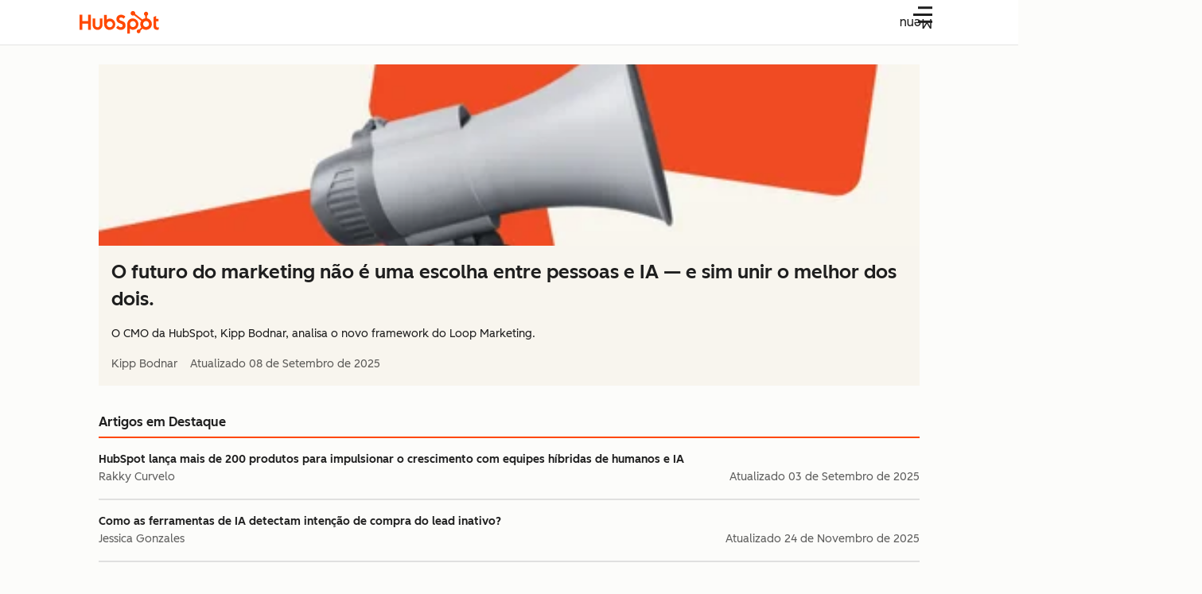

--- FILE ---
content_type: text/html;charset=utf-8
request_url: https://br.hubspot.com/blog?_ga=1.12160892.958439038.1459779807%20%20%20%20%20%20%20%20%20&_ga=1.12160892.958439038.1459779807
body_size: 52201
content:
<!DOCTYPE html><html lang="pt-br"><head>
    <meta charset="utf-8"/>
    
    <title>Blog da HubSpot Brasil | Marketing, Vendas e Serviço ao Cliente</title>
    <link rel="shortcut icon" href="https://53.fs1.hubspotusercontent-na1.net/hubfs/53/HubSpot_Logos/HubSpot-Inversed-Favicon.png"/>
    <!-- Primary Meta Description for Google Search Results -->
    <meta name="description" content="Blog da HubSpot Brasil com as últimas novidades em Inbound Marketing, Inteligência Artificial, Social Media, SEO, Vendas, Serviço ao Cliente e muito mais!"/>

    

    
    

    
    
    

    
    
    
    
    
    
    
    
  
    
    

    
    
    
    
    

    <meta name="robots" content="max-image-preview:large"/>

    

    
    

    

    

    

    
      <meta name="viewport" content="width=device-width, initial-scale=1"/>

    

    <meta property="og:description" content="Blog da HubSpot Brasil com as últimas novidades em Inbound Marketing, Inteligência Artificial, Social Media, SEO, Vendas, Serviço ao Cliente e muito mais!"/>
    <meta property="og:title" content="Blog da HubSpot Brasil | Marketing, Vendas e Serviço ao Cliente"/>
    <meta name="twitter:description" content="Blog da HubSpot Brasil com as últimas novidades em Inbound Marketing, Inteligência Artificial, Social Media, SEO, Vendas, Serviço ao Cliente e muito mais!"/>
    <meta name="twitter:title" content="Blog da HubSpot Brasil | Marketing, Vendas e Serviço ao Cliente"/>

    

    
    <style>
a.cta_button{-moz-box-sizing:content-box !important;-webkit-box-sizing:content-box !important;box-sizing:content-box !important;vertical-align:middle}.hs-breadcrumb-menu{list-style-type:none;margin:0px 0px 0px 0px;padding:0px 0px 0px 0px}.hs-breadcrumb-menu-item{float:left;padding:10px 0px 10px 10px}.hs-breadcrumb-menu-divider:before{content:'›';padding-left:10px}.hs-featured-image-link{border:0}.hs-featured-image{float:right;margin:0 0 20px 20px;max-width:50%}@media (max-width: 568px){.hs-featured-image{float:none;margin:0;width:100%;max-width:100%}}.hs-screen-reader-text{clip:rect(1px, 1px, 1px, 1px);height:1px;overflow:hidden;position:absolute !important;width:1px}
</style>

<link rel="stylesheet" href="https://53.fs1.hubspotusercontent-na1.net/hubfs/53/hub_generated/template_assets/1/92851463172/1760450915643/template_card-section-header.min.css"/>
<!-- Component Library (hs-components) Core version: 4.3.3 -->
    <style id="cl-core-css" data-cl-version="4.3.3">/**
 * universal box sizing
 */
*,
*::before,
*::after {
  box-sizing: border-box;
}

/**
 * 1. Correct the line height in all browsers.
 * 2. Prevent adjustments of font size after orientation changes in iOS.
 */
html {
  line-height: 1.15; /* 1 */
  text-size-adjust: 100%; /* 2 */
}

/* Sections
   ========================================================================== */
/**
 * Remove the margin in all browsers.
 */
body {
  margin: 0;
}

/**
 * Render the `main` element consistently in IE.
 */
main {
  display: block;
}

/**
 * Correct the font size and margin on `h1` elements within `section` and
 * `article` contexts in Chrome, Firefox, and Safari.
 */
h1 {
  font-size: 2em;
  margin: 0.67em 0;
}

/* Grouping content
   ========================================================================== */
/**
 * 1. Add the correct box sizing in Firefox.
 * 2. Show the overflow in Edge and IE.
 */
hr {
  box-sizing: content-box; /* 1 */
  height: 0; /* 1 */
  overflow: visible; /* 2 */
}

/**
 * 1. Correct the inheritance and scaling of font size in all browsers.
 * 2. Correct the odd `em` font sizing in all browsers.
 */
pre {
  font-family: monospace; /* 1 */
  font-size: 1em; /* 2 */
}

/* Text-level semantics
   ========================================================================== */
/**
 * Remove the gray background on active links in IE 10.
 */
a {
  background-color: transparent;
}

/**
 * 1. Remove the bottom border in Chrome 57-
 * 2. Add the correct text decoration in Chrome, Edge, IE, Opera, and Safari.
 */
abbr[title] {
  border-bottom: none; /* 1 */
  text-decoration: underline; /* 2 */
  text-decoration: underline dotted; /* 2 */
}

/**
 * Add the correct font weight in Chrome, Edge, and Safari.
 */
b,
strong {
  font-weight: bolder;
}

/**
 * 1. Correct the inheritance and scaling of font size in all browsers.
 * 2. Correct the odd `em` font sizing in all browsers.
 */
code,
kbd,
samp {
  font-family: monospace; /* 1 */
  font-size: 1em; /* 2 */
}

/**
 * Add the correct font size in all browsers.
 */
small {
  font-size: 80%;
}

/**
 * Prevent `sub` and `sup` elements from affecting the line height in
 * all browsers.
 */
sub,
sup {
  font-size: 75%;
  line-height: 0;
  position: relative;
  vertical-align: baseline;
}

sub {
  bottom: -0.25em;
}

sup {
  top: -0.5em;
}

/* Embedded content
   ========================================================================== */
object,
img {
  max-width: 100%;
  height: auto;
}

/* Forms
   ========================================================================== */
/**
 * 1. Change the font styles in all browsers.
 * 2. Remove the margin in Firefox and Safari.
 */
button,
input,
optgroup,
select,
textarea {
  font-family: inherit; /* 1 */
  font-size: 100%; /* 1 */
  line-height: 1.15; /* 1 */
  margin: 0; /* 2 */
}

/**
 * Show the overflow in IE.
 * 1. Show the overflow in Edge.
 */
button,
input {
  /* 1 */
  overflow: visible;
}

/**
 * Remove the inheritance of text transform in Edge, Firefox, and IE.
 * 1. Remove the inheritance of text transform in Firefox.
 */
button,
select {
  /* 1 */
  text-transform: none;
}

/**
 * Correct the inability to style clickable types in iOS and Safari.
 */
button,
[type=button],
[type=reset],
[type=submit] {
  appearance: button;
}

/**
 * Remove the inner border and padding in Firefox.
 */
button::-moz-focus-inner,
[type=button]::-moz-focus-inner,
[type=reset]::-moz-focus-inner,
[type=submit]::-moz-focus-inner {
  border-style: none;
  padding: 0;
}

/**
 * Restore the focus styles unset by the previous rule.
 */
button:-moz-focusring,
[type=button]:-moz-focusring,
[type=reset]:-moz-focusring,
[type=submit]:-moz-focusring {
  outline: 1px dotted ButtonText;
}

/**
 * Correct the padding in Firefox.
 */
fieldset {
  border: 0;
  margin: 0;
  padding: 0;
}

/**
 * 1. Correct the text wrapping in Edge and IE.
 * 2. Correct the color inheritance from `fieldset` elements in IE.
 * 3. Remove the padding so developers are not caught out when they zero out
 *    `fieldset` elements in all browsers.
 */
legend {
  box-sizing: border-box; /* 1 */
  color: inherit; /* 2 */
  display: table; /* 1 */
  max-width: 100%; /* 1 */
  padding: 0; /* 3 */
  white-space: normal; /* 1 */
}

/**
 * Add the correct vertical alignment in Chrome, Firefox, and Opera.
 */
progress {
  vertical-align: baseline;
}

/**
 * Remove the default vertical scrollbar in IE 10+.
 */
textarea {
  overflow: auto;
}

/**
 * 1. Add the correct box sizing in IE 10.
 * 2. Remove the padding in IE 10.
 */
[type=checkbox],
[type=radio] {
  box-sizing: border-box; /* 1 */
  padding: 0; /* 2 */
}

/**
 * Correct the cursor style of increment and decrement buttons in Chrome.
 */
[type=number]::-webkit-inner-spin-button,
[type=number]::-webkit-outer-spin-button {
  height: auto;
}

/**
 * 1. Correct the odd appearance in Chrome and Safari.
 * 2. Correct the outline style in Safari.
 */
[type=search] {
  appearance: textfield; /* 1 */
  outline-offset: -2px; /* 2 */
}

/**
 * Remove the inner padding in Chrome and Safari on macOS.
 */
[type=search]::-webkit-search-decoration {
  appearance: none;
}

/**
 * 1. Correct the inability to style clickable types in iOS and Safari.
 * 2. Change font properties to `inherit` in Safari.
 */
::-webkit-file-upload-button {
  appearance: button; /* 1 */
  font: inherit; /* 2 */
}

/* Interactive
   ========================================================================== */
/*
 * Add the correct display in Edge, IE 10+, and Firefox.
 */
details {
  display: block;
}

/*
 * Add the correct display in all browsers.
 */
summary {
  display: list-item;
}

/* Misc
   ========================================================================== */
/**
 * Add the correct display in IE 10+.
 */
template {
  display: none;
}

/**
 * Add the correct display in IE 10.
 */
[hidden] {
  display: none;
}

/**
 * Figure defaults reset
 */
figure {
  margin: 0;
}

/**
 * Blockquote defaults reset
 */
blockquote {
  margin: 0;
}

/**
 * List defaults reset
 */
ul,
ol {
  list-style: none;
  margin: 0;
  padding: 0;
}

/**
 * Table defaults reset
*/
table {
  border-collapse: collapse;
  border-spacing: 0;
  width: 100%;
  max-width: 100%;
}
table tr,
table th,
table td {
  margin: 0;
  padding: 0;
  border: 0;
}

@media (prefers-reduced-motion: reduce) {
  *,
  ::before,
  ::after {
    animation-delay: -1ms !important;
    animation-duration: 1ms !important;
    animation-iteration-count: 1 !important;
    background-attachment: initial !important;
    scroll-behavior: auto !important;
    transition-duration: 1ms !important;
    transition-delay: 0ms !important;
  }
}/**
 * Expected format for $color-theme-config is a list of lists.
 * Each child list should consist of:
 * the name of the token, the light theme value, the dark theme value. e.g.:
 *
 * $color-theme-config: (
 *   ('token-name-01', $light-theme-token-name-01, $dark-theme-token-name-01),
 *   ('token-name-02', $light-theme-token-name-02, $dark-theme-token-name-02),
 * );
 */
/* Primary Font */
@font-face {
  font-display: swap;
  font-family: "HubSpot Sans";
  font-weight: 300 400;
  /* Intentionally using Book for 400, not Regular */
  src: url("https://53.fs1.hubspotusercontent-na1.net/hubfs/53/assets/hs-components/v4/fonts/hubspot-2025/HubSpotSans-Book.woff2") format("woff2");
}
@font-face {
  font-display: swap;
  font-family: "HubSpot Sans";
  font-weight: 500 600;
  /* Intentionally using Medium for 600, not Bold */
  src: url("https://53.fs1.hubspotusercontent-na1.net/hubfs/53/assets/hs-components/v4/fonts/hubspot-2025/HubSpotSans-Medium.woff2") format("woff2");
}
/* Secondary Font */
@font-face {
  font-display: swap;
  font-family: "HubSpot Serif";
  src: url("https://53.fs1.hubspotusercontent-na1.net/hubfs/53/assets/hs-components/v4/fonts/hubspot-2025/HubSpotSerif-Medium.woff2") format("woff2");
}
/* Japanese Font */
@font-face {
  font-display: swap;
  font-family: "Zen Kaku Gothic New";
  font-weight: 300 400;
  /* Intentionally using Regular for 300, not Light */
  src: url("https://53.fs1.hubspotusercontent-na1.net/hubfs/53/assets/hs-components/v4/fonts/ja/ZenKakuGothicNew-Regular.woff2") format("woff2");
}
@font-face {
  font-display: swap;
  font-family: "Zen Kaku Gothic New";
  font-weight: 500;
  src: url("https://53.fs1.hubspotusercontent-na1.net/hubfs/53/assets/hs-components/v4/fonts/ja/ZenKakuGothicNew-Medium.woff2") format("woff2");
}
@font-face {
  font-display: swap;
  font-family: "Zen Kaku Gothic New";
  font-weight: 700;
  src: url("https://53.fs1.hubspotusercontent-na1.net/hubfs/53/assets/hs-components/v4/fonts/ja/ZenKakuGothicNew-Bold.woff2") format("woff2");
}
/*
  Breakpoint mixins for device ranges.

  @example
    .my-class {
      padding: 8px;

      @include desktop-up {
        padding: 16px;
      }
    }
*/
/**
 * @param {string} $query - The media or container query string to be used, e.g. 'width >= 600px'
 * @param {'media'|'container'|'dynamic} $type ['media'] - Type of query. If 'dynamic', both are generated, using a modifier for container
 * @param {string|null} $container-name [null] - Optional container-name to use in generated container queries
 * @param {string} $dynamic-modifier ['-use-container'] - Modifier class to distinguish container vs media, if $type == 'dynamic'
 */
/**
 * Expected format for $color-theme-config is a list of lists.
 * Each child list should consist of:
 * the name of the token, the light theme value, the dark theme value. e.g.:
 *
 * $color-theme-config: (
 *   ('token-name-01', $light-theme-token-name-01, $dark-theme-token-name-01),
 *   ('token-name-02', $light-theme-token-name-02, $dark-theme-token-name-02),
 * );
 */
:root, [data-cl-brand=hubspot-2025] {
  --light-theme-accent-fill-01: #cfcccb;
  --light-theme-accent-fill-02: #fcc6b1;
  --light-theme-accent-fill-03: #fcc5be;
  --light-theme-accent-fill-04: #b9cdbe;
  --light-theme-accent-fill-05: #ece6d9;
  --light-theme-accent-fill-06: #d7cdfc;
  --light-theme-accent-fill-07: #b2e9eb;
  --light-theme-accent-fill-08: #fbdbe9;
  --light-theme-accent-decoration-01: #9b9897;
  --light-theme-accent-decoration-02: #ffa581;
  --light-theme-accent-decoration-03: #ffa499;
  --light-theme-accent-decoration-04: #9cbaa4;
  --light-theme-accent-decoration-05: #ccc0a3;
  --light-theme-accent-decoration-06: #c4b4f7;
  --light-theme-accent-decoration-07: #97dadc;
  --light-theme-accent-decoration-08: #fcc3dc;
  --light-theme-badge-brand-fill-01: #fcc6b1;
  --light-theme-background-01: #fcfcfa;
  --light-theme-background-02: #f8f5ee;
  --light-theme-background-03: #f8f5ee;
  --light-theme-background-accent-01: #b9cdbe;
  --light-theme-background-accent-02: #d6c2d9;
  --light-theme-background-accent-03: #fcc3dc;
  --light-theme-background-footer-01: #1f1f1f;
  --light-theme-beta-01: #7d53e9;
  --light-theme-beta-background-01: #e5e1fa;
  --light-theme-border-01: #1f1f1f;
  --light-theme-border-02: rgba(0, 0, 0, 0.4705882353);
  --light-theme-border-03: rgba(0, 0, 0, 0.1098039216);
  --light-theme-border-brand-01: #ff4800;
  --light-theme-border-highlight-01: #2f7579;
  --light-theme-button-primary-text-color: #ffffff;
  --light-theme-button-primary-fill-idle: #ff4800;
  --light-theme-button-primary-fill-hover: #c93700;
  --light-theme-button-primary-fill-pressed: #9f2800;
  --light-theme-button-secondary-border: #ff4800;
  --light-theme-button-secondary-fill-idle: #ffffff;
  --light-theme-button-secondary-fill-hover: #fcece6;
  --light-theme-button-secondary-fill-pressed: #fcc6b1;
  --light-theme-button-tertiary-fill-idle: #1f1f1f;
  --light-theme-button-tertiary-fill-hover: rgba(0, 0, 0, 0.6196078431);
  --light-theme-button-tertiary-fill-pressed: rgba(0, 0, 0, 0.4705882353);
  --light-theme-checkmark-list-icon-brand-fill: #ff4800;
  --light-theme-container-01: #ffffff;
  --light-theme-container-02: rgba(255, 255, 255, 0.4588235294);
  --light-theme-container-03: rgba(255, 255, 255, 0.4);
  --light-theme-container-inverse-01: #1f1f1f;
  --light-theme-disabled-01: rgba(0, 0, 0, 0.2);
  --light-theme-disabled-02: rgba(255, 255, 255, 0.6196078431);
  --light-theme-disabled-03: rgba(255, 255, 255, 0.4588235294);
  --light-theme-divider-01: rgba(0, 0, 0, 0.1098039216);
  --light-theme-error-01: #d9002b;
  --light-theme-error-background-01: #fcc5be;
  --light-theme-focus-01: #2f7579;
  --light-theme-free-01: #2f7579;
  --light-theme-free-background-01: #ccf4f5;
  --light-theme-hover-01: rgba(0, 0, 0, 0.0509803922);
  --light-theme-hover-02: rgba(0, 0, 0, 0.0588235294);
  --light-theme-hover-03: #cfcccb;
  --light-theme-hover-brand-01: #c93700;
  --light-theme-hover-inverse-01: rgba(0, 0, 0, 0.8117647059);
  --light-theme-hover-link-01: #1f1f1f;
  --light-theme-hover-link-02: rgba(0, 0, 0, 0.6196078431);
  --light-theme-hubspot-brand-01: #ff4800;
  --light-theme-icon-01: #1f1f1f;
  --light-theme-icon-02: #292929;
  --light-theme-icon-on-color-01: #ffffff;
  --light-theme-link-01: #1f1f1f;
  --light-theme-link-02: #124548;
  --light-theme-loading-primary-fill-active: #ff4800;
  --light-theme-loading-primary-fill-inactive: #fcc6b1;
  --light-theme-loading-secondary-fill-active: rgba(0, 0, 0, 0.2);
  --light-theme-loading-secondary-fill-inactive: rgba(0, 0, 0, 0.1098039216);
  --light-theme-neutral-01: #9b9897;
  --light-theme-neutral-background-01: #cfcccb;
  --light-theme-number-fill-active: #ff4800;
  --light-theme-number-fill-inactive: #ffdbc1;
  --light-theme-number-fill-statistic: #ff4800;
  --light-theme-overlay-01: rgba(0, 0, 0, 0.8117647059);
  --light-theme-play-button-fill-idle: #ff4800;
  --light-theme-play-button-fill-hover: #c93700;
  --light-theme-play-button-fill-pressed: #ffa766;
  --light-theme-pressed-01: rgba(0, 0, 0, 0.0588235294);
  --light-theme-pressed-02: rgba(0, 0, 0, 0.0784313725);
  --light-theme-pressed-03: #9b9897;
  --light-theme-pressed-brand-01: #9f2800;
  --light-theme-pressed-inverse-01: rgba(0, 0, 0, 0.6196078431);
  --light-theme-pressed-link-01: #1f1f1f;
  --light-theme-pressed-link-02: rgba(0, 0, 0, 0.6196078431);
  --light-theme-success-01: #00823a;
  --light-theme-success-background-01: #bde7cb;
  --light-theme-text-01: #1f1f1f;
  --light-theme-text-02: rgba(0, 0, 0, 0.6196078431);
  --light-theme-text-brand-01: #ff4800;
  --light-theme-text-link-underline-01: #ff4800;
  --light-theme-text-on-color-01: #ffffff;
  --light-theme-text-placeholder-01: rgba(0, 0, 0, 0.4);
  --light-theme-warning-01: #eeb117;
  --light-theme-warning-background-01: #fbeece;
  --dark-theme-accent-fill-01: #000000;
  --dark-theme-accent-fill-02: #9f2800;
  --dark-theme-accent-fill-03: #ac0020;
  --dark-theme-accent-fill-04: #1b582a;
  --dark-theme-accent-fill-05: #64593e;
  --dark-theme-accent-fill-06: #5113ba;
  --dark-theme-accent-fill-07: #1e5b5f;
  --dark-theme-accent-fill-08: #800051;
  --dark-theme-accent-decoration-01: #1c1c1c;
  --dark-theme-accent-decoration-02: #c93700;
  --dark-theme-accent-decoration-03: #d9002b;
  --dark-theme-accent-decoration-04: #327142;
  --dark-theme-accent-decoration-05: #7d7050;
  --dark-theme-accent-decoration-06: #6431da;
  --dark-theme-accent-decoration-07: #2f7579;
  --dark-theme-accent-decoration-08: #a5016a;
  --dark-theme-badge-brand-fill-01: #c93700;
  --dark-theme-background-01: #042729;
  --dark-theme-background-02: #093436;
  --dark-theme-background-03: #093436;
  --dark-theme-background-accent-01: #042729;
  --dark-theme-background-accent-02: #46062b;
  --dark-theme-background-accent-03: #25155e;
  --dark-theme-background-footer-01: #1f1f1f;
  --dark-theme-beta-01: #9778ec;
  --dark-theme-beta-background-01: #6431da;
  --dark-theme-border-01: #f8f5ee;
  --dark-theme-border-02: rgba(255, 255, 255, 0.4);
  --dark-theme-border-03: rgba(255, 255, 255, 0.0784313725);
  --dark-theme-border-brand-01: #ff4800;
  --dark-theme-border-highlight-01: #b9cdbe;
  --dark-theme-button-primary-text-color: #ffffff;
  --dark-theme-button-primary-fill-idle: #ff4800;
  --dark-theme-button-primary-fill-hover: #c93700;
  --dark-theme-button-primary-fill-pressed: #9f2800;
  --dark-theme-button-secondary-border: #f8f5ee;
  --dark-theme-button-secondary-fill-idle: rgba(0, 0, 0, 0.1098039216);
  --dark-theme-button-secondary-fill-hover: rgba(0, 0, 0, 0.2);
  --dark-theme-button-secondary-fill-pressed: rgba(0, 0, 0, 0.4);
  --dark-theme-button-tertiary-fill-idle: #ffffff;
  --dark-theme-button-tertiary-fill-hover: rgba(255, 255, 255, 0.8117647059);
  --dark-theme-button-tertiary-fill-pressed: rgba(255, 255, 255, 0.6196078431);
  --dark-theme-checkmark-list-icon-brand-fill: #ff4800;
  --dark-theme-container-01: #042729;
  --dark-theme-container-02: rgba(0, 0, 0, 0.168627451);
  --dark-theme-container-03: rgba(0, 0, 0, 0.4);
  --dark-theme-container-inverse-01: #ffffff;
  --dark-theme-disabled-01: rgba(255, 255, 255, 0.168627451);
  --dark-theme-disabled-02: rgba(255, 255, 255, 0.0588235294);
  --dark-theme-disabled-03: rgba(255, 255, 255, 0.0784313725);
  --dark-theme-divider-01: rgba(255, 255, 255, 0.0784313725);
  --dark-theme-error-01: #ff7b70;
  --dark-theme-error-background-01: #d9002b;
  --dark-theme-focus-01: #7aa485;
  --dark-theme-free-01: #459195;
  --dark-theme-free-background-01: #2f7579;
  --dark-theme-hover-01: rgba(255, 255, 255, 0.0509803922);
  --dark-theme-hover-02: rgba(255, 255, 255, 0.0588235294);
  --dark-theme-hover-03: rgba(255, 255, 255, 0.0784313725);
  --dark-theme-hover-brand-01: #ff7d4c;
  --dark-theme-hover-inverse-01: rgba(255, 255, 255, 0.8117647059);
  --dark-theme-hover-link-01: #f8f5ee;
  --dark-theme-hover-link-02: rgba(255, 255, 255, 0.6196078431);
  --dark-theme-hubspot-brand-01: #ff4800;
  --dark-theme-icon-01: #f8f5ee;
  --dark-theme-icon-02: #b6b1af;
  --dark-theme-icon-on-color-01: #1f1f1f;
  --dark-theme-link-01: #f8f5ee;
  --dark-theme-link-02: #eef4f0;
  --dark-theme-loading-primary-fill-active: #ff4800;
  --dark-theme-loading-primary-fill-inactive: #fcc6b1;
  --dark-theme-loading-secondary-fill-active: #f8f5ee;
  --dark-theme-loading-secondary-fill-inactive: rgba(255, 255, 255, 0.4);
  --dark-theme-neutral-01: #4d4c4c;
  --dark-theme-neutral-background-01: #141414;
  --dark-theme-number-fill-active: #ff4800;
  --dark-theme-number-fill-inactive: #ffdbc1;
  --dark-theme-number-fill-statistic: #ff4800;
  --dark-theme-overlay-01: rgba(0, 0, 0, 0.8117647059);
  --dark-theme-play-button-fill-idle: #ff4800;
  --dark-theme-play-button-fill-hover: #c93700;
  --dark-theme-play-button-fill-pressed: #9f2800;
  --dark-theme-pressed-01: rgba(255, 255, 255, 0.0588235294);
  --dark-theme-pressed-02: rgba(255, 255, 255, 0.0784313725);
  --dark-theme-pressed-03: rgba(255, 255, 255, 0.1098039216);
  --dark-theme-pressed-brand-01: #ffa581;
  --dark-theme-pressed-inverse-01: rgba(255, 255, 255, 0.6196078431);
  --dark-theme-pressed-link-01: #f8f5ee;
  --dark-theme-pressed-link-02: rgba(255, 255, 255, 0.6196078431);
  --dark-theme-success-01: #3cb769;
  --dark-theme-success-background-01: #00823a;
  --dark-theme-text-01: #f8f5ee;
  --dark-theme-text-02: rgba(255, 255, 255, 0.6196078431);
  --dark-theme-text-brand-01: #f8f5ee;
  --dark-theme-text-link-underline-01: #ff4800;
  --dark-theme-text-on-color-01: #1f1f1f;
  --dark-theme-text-placeholder-01: rgba(255, 255, 255, 0.4);
  --dark-theme-warning-01: #d39913;
  --dark-theme-warning-background-01: #956309;
}
:root, [data-cl-brand=hubspot-2025],
:root [data-cl-theme=light],
[data-cl-brand=hubspot-2025] [data-cl-theme=light],
:root [data-background=white],
[data-cl-brand=hubspot-2025] [data-background=white],
:root [data-background=off-white],
[data-cl-brand=hubspot-2025] [data-background=off-white],
:root .-white,
[data-cl-brand=hubspot-2025] .-white,
:root .-light,
[data-cl-brand=hubspot-2025] .-light {
  --cl-color-accent-fill-01: var(--light-theme-accent-fill-01);
  --cl-color-accent-fill-02: var(--light-theme-accent-fill-02);
  --cl-color-accent-fill-03: var(--light-theme-accent-fill-03);
  --cl-color-accent-fill-04: var(--light-theme-accent-fill-04);
  --cl-color-accent-fill-05: var(--light-theme-accent-fill-05);
  --cl-color-accent-fill-06: var(--light-theme-accent-fill-06);
  --cl-color-accent-fill-07: var(--light-theme-accent-fill-07);
  --cl-color-accent-fill-08: var(--light-theme-accent-fill-08);
  --cl-color-accent-decoration-01: var(--light-theme-accent-decoration-01);
  --cl-color-accent-decoration-02: var(--light-theme-accent-decoration-02);
  --cl-color-accent-decoration-03: var(--light-theme-accent-decoration-03);
  --cl-color-accent-decoration-04: var(--light-theme-accent-decoration-04);
  --cl-color-accent-decoration-05: var(--light-theme-accent-decoration-05);
  --cl-color-accent-decoration-06: var(--light-theme-accent-decoration-06);
  --cl-color-accent-decoration-07: var(--light-theme-accent-decoration-07);
  --cl-color-accent-decoration-08: var(--light-theme-accent-decoration-08);
  --cl-color-badge-brand-fill-01: var(--light-theme-badge-brand-fill-01);
  --cl-color-background-01: var(--light-theme-background-01);
  --cl-color-background-02: var(--light-theme-background-02);
  --cl-color-background-03: var(--light-theme-background-03);
  --cl-color-background-accent-01: var(--light-theme-background-accent-01);
  --cl-color-background-accent-02: var(--light-theme-background-accent-02);
  --cl-color-background-accent-03: var(--light-theme-background-accent-03);
  --cl-color-background-footer-01: var(--light-theme-background-footer-01);
  --cl-color-beta-01: var(--light-theme-beta-01);
  --cl-color-beta-background-01: var(--light-theme-beta-background-01);
  --cl-color-border-01: var(--light-theme-border-01);
  --cl-color-border-02: var(--light-theme-border-02);
  --cl-color-border-03: var(--light-theme-border-03);
  --cl-color-border-brand-01: var(--light-theme-border-brand-01);
  --cl-color-border-highlight-01: var(--light-theme-border-highlight-01);
  --cl-color-button-primary-text-color: var(--light-theme-button-primary-text-color);
  --cl-color-button-primary-fill-idle: var(--light-theme-button-primary-fill-idle);
  --cl-color-button-primary-fill-hover: var(--light-theme-button-primary-fill-hover);
  --cl-color-button-primary-fill-pressed: var(--light-theme-button-primary-fill-pressed);
  --cl-color-button-secondary-border: var(--light-theme-button-secondary-border);
  --cl-color-button-secondary-fill-idle: var(--light-theme-button-secondary-fill-idle);
  --cl-color-button-secondary-fill-hover: var(--light-theme-button-secondary-fill-hover);
  --cl-color-button-secondary-fill-pressed: var(--light-theme-button-secondary-fill-pressed);
  --cl-color-button-tertiary-fill-idle: var(--light-theme-button-tertiary-fill-idle);
  --cl-color-button-tertiary-fill-hover: var(--light-theme-button-tertiary-fill-hover);
  --cl-color-button-tertiary-fill-pressed: var(--light-theme-button-tertiary-fill-pressed);
  --cl-color-checkmark-list-icon-brand-fill: var(--light-theme-checkmark-list-icon-brand-fill);
  --cl-color-container-01: var(--light-theme-container-01);
  --cl-color-container-02: var(--light-theme-container-02);
  --cl-color-container-03: var(--light-theme-container-03);
  --cl-color-container-inverse-01: var(--light-theme-container-inverse-01);
  --cl-color-disabled-01: var(--light-theme-disabled-01);
  --cl-color-disabled-02: var(--light-theme-disabled-02);
  --cl-color-disabled-03: var(--light-theme-disabled-03);
  --cl-color-divider-01: var(--light-theme-divider-01);
  --cl-color-error-01: var(--light-theme-error-01);
  --cl-color-error-background-01: var(--light-theme-error-background-01);
  --cl-color-focus-01: var(--light-theme-focus-01);
  --cl-color-free-01: var(--light-theme-free-01);
  --cl-color-free-background-01: var(--light-theme-free-background-01);
  --cl-color-hover-01: var(--light-theme-hover-01);
  --cl-color-hover-02: var(--light-theme-hover-02);
  --cl-color-hover-03: var(--light-theme-hover-03);
  --cl-color-hover-brand-01: var(--light-theme-hover-brand-01);
  --cl-color-hover-inverse-01: var(--light-theme-hover-inverse-01);
  --cl-color-hover-link-01: var(--light-theme-hover-link-01);
  --cl-color-hover-link-02: var(--light-theme-hover-link-02);
  --cl-color-hubspot-brand-01: var(--light-theme-hubspot-brand-01);
  --cl-color-icon-01: var(--light-theme-icon-01);
  --cl-color-icon-02: var(--light-theme-icon-02);
  --cl-color-icon-on-color-01: var(--light-theme-icon-on-color-01);
  --cl-color-link-01: var(--light-theme-link-01);
  --cl-color-link-02: var(--light-theme-link-02);
  --cl-color-loading-primary-fill-active: var(--light-theme-loading-primary-fill-active);
  --cl-color-loading-primary-fill-inactive: var(--light-theme-loading-primary-fill-inactive);
  --cl-color-loading-secondary-fill-active: var(--light-theme-loading-secondary-fill-active);
  --cl-color-loading-secondary-fill-inactive: var(--light-theme-loading-secondary-fill-inactive);
  --cl-color-neutral-01: var(--light-theme-neutral-01);
  --cl-color-neutral-background-01: var(--light-theme-neutral-background-01);
  --cl-color-number-fill-active: var(--light-theme-number-fill-active);
  --cl-color-number-fill-inactive: var(--light-theme-number-fill-inactive);
  --cl-color-number-fill-statistic: var(--light-theme-number-fill-statistic);
  --cl-color-overlay-01: var(--light-theme-overlay-01);
  --cl-color-play-button-fill-idle: var(--light-theme-play-button-fill-idle);
  --cl-color-play-button-fill-hover: var(--light-theme-play-button-fill-hover);
  --cl-color-play-button-fill-pressed: var(--light-theme-play-button-fill-pressed);
  --cl-color-pressed-01: var(--light-theme-pressed-01);
  --cl-color-pressed-02: var(--light-theme-pressed-02);
  --cl-color-pressed-03: var(--light-theme-pressed-03);
  --cl-color-pressed-brand-01: var(--light-theme-pressed-brand-01);
  --cl-color-pressed-inverse-01: var(--light-theme-pressed-inverse-01);
  --cl-color-pressed-link-01: var(--light-theme-pressed-link-01);
  --cl-color-pressed-link-02: var(--light-theme-pressed-link-02);
  --cl-color-success-01: var(--light-theme-success-01);
  --cl-color-success-background-01: var(--light-theme-success-background-01);
  --cl-color-text-01: var(--light-theme-text-01);
  --cl-color-text-02: var(--light-theme-text-02);
  --cl-color-text-brand-01: var(--light-theme-text-brand-01);
  --cl-color-text-link-underline-01: var(--light-theme-text-link-underline-01);
  --cl-color-text-on-color-01: var(--light-theme-text-on-color-01);
  --cl-color-text-placeholder-01: var(--light-theme-text-placeholder-01);
  --cl-color-warning-01: var(--light-theme-warning-01);
  --cl-color-warning-background-01: var(--light-theme-warning-background-01);
}
:root [data-cl-theme=dark], [data-cl-brand=hubspot-2025] [data-cl-theme=dark], [data-cl-theme=dark]:root, [data-cl-theme=dark][data-cl-brand=hubspot-2025],
:root [data-background=dark],
[data-cl-brand=hubspot-2025] [data-background=dark],
:root .-dark,
[data-cl-brand=hubspot-2025] .-dark {
  --cl-color-accent-fill-01: var(--dark-theme-accent-fill-01);
  --cl-color-accent-fill-02: var(--dark-theme-accent-fill-02);
  --cl-color-accent-fill-03: var(--dark-theme-accent-fill-03);
  --cl-color-accent-fill-04: var(--dark-theme-accent-fill-04);
  --cl-color-accent-fill-05: var(--dark-theme-accent-fill-05);
  --cl-color-accent-fill-06: var(--dark-theme-accent-fill-06);
  --cl-color-accent-fill-07: var(--dark-theme-accent-fill-07);
  --cl-color-accent-fill-08: var(--dark-theme-accent-fill-08);
  --cl-color-accent-decoration-01: var(--dark-theme-accent-decoration-01);
  --cl-color-accent-decoration-02: var(--dark-theme-accent-decoration-02);
  --cl-color-accent-decoration-03: var(--dark-theme-accent-decoration-03);
  --cl-color-accent-decoration-04: var(--dark-theme-accent-decoration-04);
  --cl-color-accent-decoration-05: var(--dark-theme-accent-decoration-05);
  --cl-color-accent-decoration-06: var(--dark-theme-accent-decoration-06);
  --cl-color-accent-decoration-07: var(--dark-theme-accent-decoration-07);
  --cl-color-accent-decoration-08: var(--dark-theme-accent-decoration-08);
  --cl-color-badge-brand-fill-01: var(--dark-theme-badge-brand-fill-01);
  --cl-color-background-01: var(--dark-theme-background-01);
  --cl-color-background-02: var(--dark-theme-background-02);
  --cl-color-background-03: var(--dark-theme-background-03);
  --cl-color-background-accent-01: var(--dark-theme-background-accent-01);
  --cl-color-background-accent-02: var(--dark-theme-background-accent-02);
  --cl-color-background-accent-03: var(--dark-theme-background-accent-03);
  --cl-color-background-footer-01: var(--dark-theme-background-footer-01);
  --cl-color-beta-01: var(--dark-theme-beta-01);
  --cl-color-beta-background-01: var(--dark-theme-beta-background-01);
  --cl-color-border-01: var(--dark-theme-border-01);
  --cl-color-border-02: var(--dark-theme-border-02);
  --cl-color-border-03: var(--dark-theme-border-03);
  --cl-color-border-brand-01: var(--dark-theme-border-brand-01);
  --cl-color-border-highlight-01: var(--dark-theme-border-highlight-01);
  --cl-color-button-primary-text-color: var(--dark-theme-button-primary-text-color);
  --cl-color-button-primary-fill-idle: var(--dark-theme-button-primary-fill-idle);
  --cl-color-button-primary-fill-hover: var(--dark-theme-button-primary-fill-hover);
  --cl-color-button-primary-fill-pressed: var(--dark-theme-button-primary-fill-pressed);
  --cl-color-button-secondary-border: var(--dark-theme-button-secondary-border);
  --cl-color-button-secondary-fill-idle: var(--dark-theme-button-secondary-fill-idle);
  --cl-color-button-secondary-fill-hover: var(--dark-theme-button-secondary-fill-hover);
  --cl-color-button-secondary-fill-pressed: var(--dark-theme-button-secondary-fill-pressed);
  --cl-color-button-tertiary-fill-idle: var(--dark-theme-button-tertiary-fill-idle);
  --cl-color-button-tertiary-fill-hover: var(--dark-theme-button-tertiary-fill-hover);
  --cl-color-button-tertiary-fill-pressed: var(--dark-theme-button-tertiary-fill-pressed);
  --cl-color-checkmark-list-icon-brand-fill: var(--dark-theme-checkmark-list-icon-brand-fill);
  --cl-color-container-01: var(--dark-theme-container-01);
  --cl-color-container-02: var(--dark-theme-container-02);
  --cl-color-container-03: var(--dark-theme-container-03);
  --cl-color-container-inverse-01: var(--dark-theme-container-inverse-01);
  --cl-color-disabled-01: var(--dark-theme-disabled-01);
  --cl-color-disabled-02: var(--dark-theme-disabled-02);
  --cl-color-disabled-03: var(--dark-theme-disabled-03);
  --cl-color-divider-01: var(--dark-theme-divider-01);
  --cl-color-error-01: var(--dark-theme-error-01);
  --cl-color-error-background-01: var(--dark-theme-error-background-01);
  --cl-color-focus-01: var(--dark-theme-focus-01);
  --cl-color-free-01: var(--dark-theme-free-01);
  --cl-color-free-background-01: var(--dark-theme-free-background-01);
  --cl-color-hover-01: var(--dark-theme-hover-01);
  --cl-color-hover-02: var(--dark-theme-hover-02);
  --cl-color-hover-03: var(--dark-theme-hover-03);
  --cl-color-hover-brand-01: var(--dark-theme-hover-brand-01);
  --cl-color-hover-inverse-01: var(--dark-theme-hover-inverse-01);
  --cl-color-hover-link-01: var(--dark-theme-hover-link-01);
  --cl-color-hover-link-02: var(--dark-theme-hover-link-02);
  --cl-color-hubspot-brand-01: var(--dark-theme-hubspot-brand-01);
  --cl-color-icon-01: var(--dark-theme-icon-01);
  --cl-color-icon-02: var(--dark-theme-icon-02);
  --cl-color-icon-on-color-01: var(--dark-theme-icon-on-color-01);
  --cl-color-link-01: var(--dark-theme-link-01);
  --cl-color-link-02: var(--dark-theme-link-02);
  --cl-color-loading-primary-fill-active: var(--dark-theme-loading-primary-fill-active);
  --cl-color-loading-primary-fill-inactive: var(--dark-theme-loading-primary-fill-inactive);
  --cl-color-loading-secondary-fill-active: var(--dark-theme-loading-secondary-fill-active);
  --cl-color-loading-secondary-fill-inactive: var(--dark-theme-loading-secondary-fill-inactive);
  --cl-color-neutral-01: var(--dark-theme-neutral-01);
  --cl-color-neutral-background-01: var(--dark-theme-neutral-background-01);
  --cl-color-number-fill-active: var(--dark-theme-number-fill-active);
  --cl-color-number-fill-inactive: var(--dark-theme-number-fill-inactive);
  --cl-color-number-fill-statistic: var(--dark-theme-number-fill-statistic);
  --cl-color-overlay-01: var(--dark-theme-overlay-01);
  --cl-color-play-button-fill-idle: var(--dark-theme-play-button-fill-idle);
  --cl-color-play-button-fill-hover: var(--dark-theme-play-button-fill-hover);
  --cl-color-play-button-fill-pressed: var(--dark-theme-play-button-fill-pressed);
  --cl-color-pressed-01: var(--dark-theme-pressed-01);
  --cl-color-pressed-02: var(--dark-theme-pressed-02);
  --cl-color-pressed-03: var(--dark-theme-pressed-03);
  --cl-color-pressed-brand-01: var(--dark-theme-pressed-brand-01);
  --cl-color-pressed-inverse-01: var(--dark-theme-pressed-inverse-01);
  --cl-color-pressed-link-01: var(--dark-theme-pressed-link-01);
  --cl-color-pressed-link-02: var(--dark-theme-pressed-link-02);
  --cl-color-success-01: var(--dark-theme-success-01);
  --cl-color-success-background-01: var(--dark-theme-success-background-01);
  --cl-color-text-01: var(--dark-theme-text-01);
  --cl-color-text-02: var(--dark-theme-text-02);
  --cl-color-text-brand-01: var(--dark-theme-text-brand-01);
  --cl-color-text-link-underline-01: var(--dark-theme-text-link-underline-01);
  --cl-color-text-on-color-01: var(--dark-theme-text-on-color-01);
  --cl-color-text-placeholder-01: var(--dark-theme-text-placeholder-01);
  --cl-color-warning-01: var(--dark-theme-warning-01);
  --cl-color-warning-background-01: var(--dark-theme-warning-background-01);
}
:root, [data-cl-brand=hubspot-2025] {
  /* font-family */
  --cl-font-family: 'HubSpot Sans', sans-serif;
  --cl-font-family-display: 'HubSpot Serif', serif;
  --cl-font-family-heading: var(--cl-font-family-display);
  /* font-size */
  --cl-font-size-small: 0.875rem;
  --cl-font-size-medium: 1rem;
  --cl-font-size-large: 1.125rem;
  --cl-font-size-micro: 0.75rem;
  --cl-font-size-blockquote: 1.125rem;
  --cl-font-size-display-01: 2.5rem;
  --cl-font-size-display-01-small: 2.5rem;
  --cl-font-size-display-02: 2rem;
  --cl-font-size-display-02-small: 2rem;
  --cl-font-size-display-03: 1.5rem;
  --cl-font-size-display-03-small: 1.5rem;
  --cl-font-size-h1: 2.5rem;
  --cl-font-size-h1-small: 2.5rem;
  --cl-font-size-h2: 2rem;
  --cl-font-size-h2-small: 2rem;
  --cl-font-size-h3: 1.5rem;
  --cl-font-size-h4: 1.375rem;
  --cl-font-size-h5: 1.125rem;
  --cl-font-size-h6: 1rem;
  --cl-font-size-input-label: var(--cl-font-size-small);
  --cl-font-size-microcopy: var(--cl-font-size-micro);
  --cl-font-size-microheading: var(--cl-font-size-small);
  --cl-font-size-p-large: var(--cl-font-size-large);
  --cl-font-size-p-medium: var(--cl-font-size-medium);
  --cl-font-size-p-small: var(--cl-font-size-small);
  /* font-weight */
  --cl-font-weight-light: 300;
  --cl-font-weight-medium: 500;
  --cl-font-weight-demi-bold: 500;
  --cl-font-weight-blockquote: var(--cl-font-weight-light);
  --cl-font-weight-display-01: var(--cl-font-weight-medium);
  --cl-font-weight-display-01-small: var(--cl-font-weight-medium);
  --cl-font-weight-display-02: var(--cl-font-weight-medium);
  --cl-font-weight-display-02-small: var(--cl-font-weight-medium);
  --cl-font-weight-display-03: var(--cl-font-weight-medium);
  --cl-font-weight-display-03-small: var(--cl-font-weight-medium);
  --cl-font-weight-h1: var(--cl-font-weight-demi-bold);
  --cl-font-weight-h1-small: var(--cl-font-weight-demi-bold);
  --cl-font-weight-h2: var(--cl-font-weight-demi-bold);
  --cl-font-weight-h2-small: var(--cl-font-weight-demi-bold);
  --cl-font-weight-h3: var(--cl-font-weight-medium);
  --cl-font-weight-h4: var(--cl-font-weight-medium);
  --cl-font-weight-h5: var(--cl-font-weight-medium);
  --cl-font-weight-h6: var(--cl-font-weight-medium);
  --cl-font-weight-input-label: var(--cl-font-weight-medium);
  --cl-font-weight-microcopy: var(--cl-font-weight-medium);
  --cl-font-weight-microheading: var(--cl-font-weight-medium);
  --cl-font-weight-p-large: var(--cl-font-weight-light);
  --cl-font-weight-p-medium: var(--cl-font-weight-light);
  --cl-font-weight-p-small: var(--cl-font-weight-light);
  --cl-font-weight-p-link: var(--cl-font-weight-medium);
  /* line-height */
  --cl-line-height-small: 1.57142857;
  --cl-line-height-medium: 1.75;
  --cl-line-height-large: 1.77777778;
  --cl-line-height-blockquote: 1.78;
  --cl-line-height-display-01: 1.04545455;
  --cl-line-height-display-01-small: 1.04545455;
  --cl-line-height-display-02: 1.125;
  --cl-line-height-display-02-small: 1.125;
  --cl-line-height-display-03: 1.41666667;
  --cl-line-height-display-03-small: 1.41666667;
  --cl-line-height-h1: 1.04545455;
  --cl-line-height-h1-small: 1.04545455;
  --cl-line-height-h2: 1.125;
  --cl-line-height-h2-small: 1.125;
  --cl-line-height-h3: 1.41666667;
  --cl-line-height-h4: 1.45454545;
  --cl-line-height-h5: 1.55555556;
  --cl-line-height-h6: 1.75;
  --cl-line-height-input-label: var(--cl-line-height-small);
  --cl-line-height-microcopy: 1.66666667;
  --cl-line-height-microheading: 1.57142857;
  --cl-line-height-p-large: var(--cl-line-height-large);
  --cl-line-height-p-medium: var(--cl-line-height-medium);
  --cl-line-height-p-small: var(--cl-line-height-small);
  --cl-text-margin-large: 1.5rem;
  --cl-text-margin-medium: 1rem;
  --cl-text-margin-small: 0.5rem;
  /* border */
  --cl-border-width-medium: 1px;
  --cl-border-width-heavy: 2px;
  --cl-border-radius-small: 4px;
  --cl-border-radius-medium: 8px;
  --cl-border-radius-container: 16px;
  --cl-border-radius-container-small: 8px;
  --cl-border-radius-container-medium: 16px;
  --cl-border-radius-input: 4px;
  /* component-specific */
  --cl-text-link-underline-thickness: 2px;
  --cl-text-link-underline-offset: 6px;
  /* "desktop" values, where distinct from "mobile" values above */
}
@media (width >= 900px) {
  :root, [data-cl-brand=hubspot-2025] {
    --cl-font-size-display-01: 3rem;
    --cl-font-size-display-02: 2.5rem;
    --cl-font-size-display-03: 1.5rem;
    --cl-font-size-h1: 3rem;
    --cl-font-size-h2: 2.5rem;
    --cl-font-weight-h1: var(--cl-font-weight-medium);
    --cl-line-height-display-01: 1.15384615;
    --cl-line-height-display-02: 1.1;
    --cl-line-height-display-03: 1.41666667;
    --cl-line-height-h1: 1.15384615;
    --cl-line-height-h2: 1.1;
  }
}

:root,
.-light,
.-white,
.-dark {
  --cl-anchor-text-decoration: underline;
  --cl-anchor-color-dark: var(--dark-theme-link-01);
  --cl-anchor-hover-color-dark: var(--dark-theme-hover-link-01);
}

:root,
[data-cl-brand],
[data-cl-theme],
[data-background=white],
[data-background=off-white],
[data-background=dark],
.-white,
.-dark,
.-light {
  --cl-anchor-color: var(--cl-color-link-01);
  --cl-anchor-hover-color: var(--cl-color-hover-link-01);
  --cl-anchor-pressed-color: var(--cl-color-pressed-link-01);
  --cl-text-color: var(--cl-color-text-01);
}

:root,
[data-cl-brand],
[data-cl-theme] {
  color: var(--cl-text-color);
}

body,
[data-cl-background] {
  background: var(--cl-background, var(--cl-color-background-01));
}

[data-cl-background=background-01] {
  --cl-background: var(--cl-color-background-01);
}

[data-cl-background=background-02] {
  --cl-background: var(--cl-color-background-02);
}

[data-cl-background=background-03] {
  --cl-background: var(--cl-color-background-03);
}

[data-cl-background=background-accent-01] {
  --cl-background: var(--cl-color-background-accent-01);
}

[data-cl-background=background-accent-02] {
  --cl-background: var(--cl-color-background-accent-02);
}

[data-cl-background=background-accent-03] {
  --cl-background: var(--cl-color-background-accent-03);
}

[data-cl-background=background-footer-01] {
  --cl-background: var(--cl-color-background-footer-01);
}

[data-cl-brand=hubspot-2022] [data-cl-brand-hide=hubspot-2022] {
  display: none !important;
}

[data-cl-brand-show=hubspot-2022]:not([data-cl-brand=hubspot-2022] [data-cl-brand-show=hubspot-2022]) {
  display: none !important;
}

[data-cl-brand=hubspot-2025] [data-cl-brand-hide=hubspot-2025] {
  display: none !important;
}

[data-cl-brand-show=hubspot-2025]:not([data-cl-brand=hubspot-2025] [data-cl-brand-show=hubspot-2025]) {
  display: none !important;
}

[data-cl-brand=hustle-2024] [data-cl-brand-hide=hustle-2024] {
  display: none !important;
}

[data-cl-brand-show=hustle-2024]:not([data-cl-brand=hustle-2024] [data-cl-brand-show=hustle-2024]) {
  display: none !important;
}

[data-cl-brand=grow-2025] [data-cl-brand-hide=grow-2025] {
  display: none !important;
}

[data-cl-brand-show=grow-2025]:not([data-cl-brand=grow-2025] [data-cl-brand-show=grow-2025]) {
  display: none !important;
}

[data-cl-brand=masters-in-marketing-2025] [data-cl-brand-hide=masters-in-marketing-2025] {
  display: none !important;
}

[data-cl-brand-show=masters-in-marketing-2025]:not([data-cl-brand=masters-in-marketing-2025] [data-cl-brand-show=masters-in-marketing-2025]) {
  display: none !important;
}

[data-cl-brand=next-waves-2025] [data-cl-brand-hide=next-waves-2025] {
  display: none !important;
}

[data-cl-brand-show=next-waves-2025]:not([data-cl-brand=next-waves-2025] [data-cl-brand-show=next-waves-2025]) {
  display: none !important;
}

[data-cl-brand=marketing-against-the-grain-2025] [data-cl-brand-hide=marketing-against-the-grain-2025] {
  display: none !important;
}

[data-cl-brand-show=marketing-against-the-grain-2025]:not([data-cl-brand=marketing-against-the-grain-2025] [data-cl-brand-show=marketing-against-the-grain-2025]) {
  display: none !important;
}

[data-cl-brand=my-first-million] [data-cl-brand-hide=my-first-million] {
  display: none !important;
}

[data-cl-brand-show=my-first-million]:not([data-cl-brand=my-first-million] [data-cl-brand-show=my-first-million]) {
  display: none !important;
}

[data-cl-brand=mindstream] [data-cl-brand-hide=mindstream] {
  display: none !important;
}

[data-cl-brand-show=mindstream]:not([data-cl-brand=mindstream] [data-cl-brand-show=mindstream]) {
  display: none !important;
}/**
 * Hides element from view, but allows it to be read by assistive technology, e.g. screen readers.
 */
.visually-hidden:not(:focus, :active) {
  border: 0;
  clip: rect(0, 0, 0, 0);
  height: 1px;
  overflow: hidden;
  padding: 0;
  position: absolute;
  white-space: nowrap;
  width: 1px;
}

/**
 * Hides element from view, but allows it to be read by assistive technology, e.g. screen readers.
 *
 * @see {@link https://gomakethings.com/revisting-aria-label-versus-a-visually-hidden-class/#using-a-visually-hidden-class}
 *
 * @example
 *   <button type="button">
 *     <svg class="cl-icon" aria-hidden="true">...</svg>
 *     <span class="visually-hidden">Button Text</span>
 *   </button>
 */:root {
  --cl-section-background: inherit;
  --cl-section-content-max-width: 1080px;
  --cl-section-gutter: 16px;
}

.cl-section {
  position: relative;
  container-type: inline-size;
  container-name: cl-section;
  background: var(--cl-section-background);
  color: var(--cl-color-text-01);
}
.cl-section.-background-01 {
  --cl-section-background: var(--cl-color-background-01);
}
.cl-section.-background-02 {
  --cl-section-background: var(--cl-color-background-02);
}
.cl-section.-background-03 {
  --cl-section-background: var(--cl-color-background-03);
}
.cl-section.-padding-top-none {
  --cl-section-padding-top: 0;
  --cl-section-padding-top-desktop: 0;
}
.cl-section.-padding-bottom-none {
  --cl-section-padding-bottom: 0;
  --cl-section-padding-bottom-desktop: 0;
}
.cl-section.-padding-top-extra-small {
  --cl-section-padding-top: 16px;
  --cl-section-padding-top-desktop: 24px;
}
.cl-section.-padding-bottom-extra-small {
  --cl-section-padding-bottom: 16px;
  --cl-section-padding-bottom-desktop: 24px;
}
.cl-section.-padding-top-small {
  --cl-section-padding-top: 24px;
  --cl-section-padding-top-desktop: 40px;
}
.cl-section.-padding-bottom-small {
  --cl-section-padding-bottom: 24px;
  --cl-section-padding-bottom-desktop: 40px;
}
.cl-section.-padding-top-medium {
  --cl-section-padding-top: 40px;
  --cl-section-padding-top-desktop: 64px;
}
.cl-section.-padding-bottom-medium {
  --cl-section-padding-bottom: 40px;
  --cl-section-padding-bottom-desktop: 64px;
}
.cl-section.-padding-top-large {
  --cl-section-padding-top: 64px;
  --cl-section-padding-top-desktop: 96px;
}
.cl-section.-padding-bottom-large {
  --cl-section-padding-bottom: 64px;
  --cl-section-padding-bottom-desktop: 96px;
}

.cl-section-content {
  max-width: min(100% - var(--cl-section-gutter) * 2, var(--cl-section-content-max-width));
  margin-inline: auto;
  padding-block: var(--cl-section-padding-top, 0) var(--cl-section-padding-bottom, 0);
}
@container cl-section (width >= 600px) {
  .cl-section-content {
    padding-block: var(--cl-section-padding-top-desktop, 0) var(--cl-section-padding-bottom-desktop, 0);
  }
}
.cl-section-content .cl-section-content {
  max-width: none;
  margin-inline: 0;
}

/*
  Breakpoint mixins for device ranges.

  @example
    .my-class {
      padding: 8px;

      @include desktop-up {
        padding: 16px;
      }
    }
*/
/**
 * @param {string} $query - The media or container query string to be used, e.g. 'width >= 600px'
 * @param {'media'|'container'|'dynamic} $type ['media'] - Type of query. If 'dynamic', both are generated, using a modifier for container
 * @param {string|null} $container-name [null] - Optional container-name to use in generated container queries
 * @param {string} $dynamic-modifier ['-use-container'] - Modifier class to distinguish container vs media, if $type == 'dynamic'
 */
.cl-grid {
  --cl-grid-column-gap: 1rem;
  display: grid;
  column-gap: var(--cl-grid-column-gap);
  row-gap: var(--cl-grid-row-gap, initial);
  grid-template-columns: repeat(var(--cl-grid-column-count-phone, 4), minmax(0, 1fr));
  grid-template-areas: var(--cl-grid-template-areas-phone, none);
}
@media (width >= 600px) {
  .cl-grid {
    --cl-grid-column-gap: 1.5rem;
  }
}
@container (width >= 600px) {
  .cl-grid {
    grid-template-columns: repeat(var(--cl-grid-column-count-tablet, 8), minmax(0, 1fr));
    grid-template-areas: var(--cl-grid-template-areas-tablet, none);
  }
}
@media (width >= 1080px) {
  .cl-grid {
    --cl-grid-column-gap: 1.75rem;
  }
}
@container (width >= 1080px) {
  .cl-grid {
    grid-template-columns: repeat(var(--cl-grid-column-count-desktop, 12), minmax(0, 1fr));
    grid-template-areas: var(--cl-grid-template-areas-desktop, none);
  }
}
.cl-grid > .cl-grid {
  grid-template-columns: subgrid;
}

.cl-page-width {
  width: 100%;
  max-width: 1080px;
  margin: 0 auto;
}/*
  Breakpoint mixins for device ranges.

  @example
    .my-class {
      padding: 8px;

      @include desktop-up {
        padding: 16px;
      }
    }
*/
/**
 * @param {string} $query - The media or container query string to be used, e.g. 'width >= 600px'
 * @param {'media'|'container'|'dynamic} $type ['media'] - Type of query. If 'dynamic', both are generated, using a modifier for container
 * @param {string|null} $container-name [null] - Optional container-name to use in generated container queries
 * @param {string} $dynamic-modifier ['-use-container'] - Modifier class to distinguish container vs media, if $type == 'dynamic'
 */
a:focus-visible {
  outline-offset: 2px;
  outline: 2px solid var(--cl-color-focus-01);
}

:root,
[data-cl-brand] {
  --cl-anchor-font-weight: var(--cl-font-weight-p-link);
}

p.-large,
.-large.cl-p {
  --cl-text-font-size: var(--cl-font-size-p-large);
  --cl-text-font-weight: var(--cl-font-weight-p-large);
  --cl-text-line-height: var(--cl-line-height-p-large);
  --cl-text-letter-spacing: var(--cl-letter-spacing-p-large, normal);
}

p.-medium,
.-medium.cl-p, :root,
[data-cl-brand] {
  --cl-text-font-size: var(--cl-font-size-p-medium);
  --cl-text-font-weight: var(--cl-font-weight-p-medium);
  --cl-text-line-height: var(--cl-line-height-p-medium);
  --cl-text-letter-spacing: var(--cl-letter-spacing-p-medium, normal);
}

p.-small,
.-small.cl-p {
  --cl-text-font-size: var(--cl-font-size-p-small);
  --cl-text-font-weight: var(--cl-font-weight-p-small);
  --cl-text-line-height: var(--cl-line-height-p-small);
  --cl-text-letter-spacing: var(--cl-letter-spacing-p-small, normal);
}

body,
[data-cl-brand], p,
.cl-p {
  font-size: var(--cl-text-font-size);
  font-weight: var(--cl-text-font-weight);
  line-height: var(--cl-text-line-height);
  letter-spacing: var(--cl-text-letter-spacing, normal);
}

body,
[data-cl-brand] {
  color: var(--cl-text-color);
}
body,
[data-cl-brand],
body [lang],
[data-cl-brand] [lang] {
  font-family: var(--cl-font-family, "Lexend Deca", sans-serif);
  -webkit-font-smoothing: antialiased;
  -moz-osx-font-smoothing: grayscale;
}
html[lang=ja] body,
html[lang=ja] [data-cl-brand],
body [lang=ja],
[data-cl-brand] [lang=ja] {
  --cl-font-family: 'Zen Kaku Gothic New', sans-serif !important;
  --cl-font-family-display: 'Zen Kaku Gothic New', sans-serif !important;
  --cl-font-family-heading: 'Zen Kaku Gothic New', sans-serif !important;
  font-family: "Zen Kaku Gothic New", sans-serif !important;
  -webkit-font-smoothing: auto;
  -moz-osx-font-smoothing: auto;
}

h1.-secondary, h1.-display,
.h1.-secondary,
.h1.-display,
.cl-h1.-secondary,
.cl-h1.-display {
  font-family: var(--cl-font-family-display, "Queens Medium", serif);
  font-size: var(--cl-font-size-display-01);
  font-weight: var(--cl-font-weight-display-01);
  line-height: var(--cl-line-height-display-01);
  letter-spacing: var(--cl-letter-spacing-display-01, normal);
}

h2.-secondary, h2.-display,
.h2.-secondary,
.h2.-display,
.cl-h2.-secondary,
.cl-h2.-display, h1.-secondary-small, h1.-display-small,
.h1.-secondary-small,
.h1.-display-small,
.cl-h1.-secondary-small,
.cl-h1.-display-small {
  font-family: var(--cl-font-family-display, "Queens Medium", serif);
  font-size: var(--cl-font-size-display-02);
  font-weight: var(--cl-font-weight-display-02);
  line-height: var(--cl-line-height-display-02);
  letter-spacing: var(--cl-letter-spacing-display-02, normal);
}

h3.-display,
.h3.-display,
.cl-h3.-display {
  font-family: var(--cl-font-family-display, "Queens Medium", serif);
  font-size: var(--cl-font-size-display-03);
  font-weight: var(--cl-font-weight-display-03);
  line-height: var(--cl-line-height-display-03);
  letter-spacing: var(--cl-letter-spacing-display-03, normal);
}

h1,
.h1,
.cl-h1 {
  --cl-anchor-font-weight: inherit;
  font-family: var(--cl-font-family-heading, inherit);
  font-size: var(--cl-font-size-h1);
  font-weight: var(--cl-font-weight-h1);
  line-height: var(--cl-line-height-h1);
  letter-spacing: var(--cl-letter-spacing-h1, normal);
}

h1.-small,
.h1.-small,
.cl-h1.-small {
  --cl-anchor-font-weight: inherit;
  font-family: var(--cl-font-family-heading, inherit);
  font-size: var(--cl-font-size-h1-small);
  font-weight: var(--cl-font-weight-h1-small);
  line-height: var(--cl-line-height-h1-small);
  letter-spacing: var(--cl-letter-spacing-h1-small, normal);
}

h2,
.h2,
.cl-h2 {
  --cl-anchor-font-weight: inherit;
  font-family: var(--cl-font-family-heading, inherit);
  font-size: var(--cl-font-size-h2);
  font-weight: var(--cl-font-weight-h2);
  line-height: var(--cl-line-height-h2);
  letter-spacing: var(--cl-letter-spacing-h2, normal);
}

h3,
.h3,
.cl-h3 {
  font-family: var(--cl-font-family, inherit);
  font-size: var(--cl-font-size-h3);
  font-weight: var(--cl-font-weight-h3);
  line-height: var(--cl-line-height-h3);
  letter-spacing: var(--cl-letter-spacing-h3, normal);
}

h4,
.h4,
.cl-h4 {
  font-family: var(--cl-font-family, inherit);
  font-size: var(--cl-font-size-h4);
  font-weight: var(--cl-font-weight-h4);
  line-height: var(--cl-line-height-h4);
  letter-spacing: var(--cl-letter-spacing-h4, normal);
}

h5,
.h5,
.cl-h5 {
  --cl-anchor-font-weight: inherit;
  font-family: var(--cl-font-family, inherit);
  font-size: var(--cl-font-size-h5);
  font-weight: var(--cl-font-weight-h5);
  line-height: var(--cl-line-height-h5);
  letter-spacing: var(--cl-letter-spacing-h5, normal);
}

h6,
.h6,
.cl-h6 {
  font-family: var(--cl-font-family, inherit);
  font-size: var(--cl-font-size-h6);
  font-weight: var(--cl-font-weight-h6);
  line-height: var(--cl-line-height-h6);
  letter-spacing: var(--cl-letter-spacing-h6, normal);
}

p.-microheading,
.cl-p.-microheading {
  --cl-anchor-font-weight: inherit;
  font-size: var(--cl-font-size-microheading);
  font-weight: var(--cl-font-weight-microheading);
  line-height: var(--cl-line-height-microheading);
  letter-spacing: var(--cl-letter-spacing-microheading, normal);
}

p.-microcopy,
.cl-p.-microcopy {
  --cl-anchor-font-weight: var(--cl-font-weight-demi-bold);
  font-size: var(--cl-font-size-microcopy);
  font-weight: var(--cl-font-weight-microcopy);
  line-height: var(--cl-line-height-microcopy);
  letter-spacing: var(--cl-letter-spacing-microcopy, normal);
}

strong {
  font-weight: var(--cl-font-weight-medium);
}

em {
  font-style: italic;
}

a, p > a,
.cl-p > a {
  color: var(--cl-anchor-color, var(--cl-color-link-01));
  font-weight: var(--cl-anchor-font-weight, var(--cl-font-weight-medium));
  text-decoration-line: var(--cl-anchor-text-decoration, underline);
}
a:focus-visible, a:hover {
  color: var(--cl-anchor-hover-color, var(--cl-color-hover-link-01));
}
a:active {
  color: var(--cl-anchor-pressed-color, var(--cl-color-pressed-link-01));
}

blockquote {
  font-size: var(--cl-font-size-blockquote);
  font-weight: var(--cl-font-weight-blockquote);
  line-height: var(--cl-line-height-blockquote);
}

input,
select,
textarea,
button {
  font-family: inherit;
}

h1,
.h1,
.cl-h1 {
  margin-block: var(--cl-text-margin-medium);
}
@media (width >= 900px) {
  h1.-secondary, h1.-display,
  .h1.-secondary,
  .h1.-display,
  .cl-h1.-secondary,
  .cl-h1.-display {
    margin-block: var(--cl-text-margin-large);
  }
}
[data-cl-brand=hubspot-2025] h1.-brand::after,
[data-cl-brand=hubspot-2025] .h1.-brand::after,
[data-cl-brand=hubspot-2025] .cl-h1.-brand::after {
  content: "."/"";
  color: var(--cl-color-hubspot-brand-01);
}

h2,
.h2,
.cl-h2 {
  margin-block: var(--cl-text-margin-small);
}
h2.-secondary, h2.-display,
.h2.-secondary,
.h2.-display,
.cl-h2.-secondary,
.cl-h2.-display {
  margin-block: var(--cl-text-margin-medium);
}

h3,
.h3,
.cl-h3 {
  margin-block: var(--cl-text-margin-small);
}
h3.-display,
.h3.-display,
.cl-h3.-display {
  margin-block: var(--cl-text-margin-medium);
}

h4,
.h4,
.cl-h4 {
  margin-block: var(--cl-text-margin-small);
}

h5,
.h5,
.cl-h5 {
  margin-block: var(--cl-text-margin-small);
}

h6,
.h6,
.cl-h6 {
  margin-block: var(--cl-text-margin-small);
}

p,
.cl-p {
  margin-block: var(--cl-text-margin-medium);
}
p.-microheading,
.cl-p.-microheading {
  margin-block: var(--cl-text-margin-small);
}
blockquote {
  margin-block: var(--cl-text-margin-medium);
}:where(.cl-icon) {
  height: 2rem;
  width: 2rem;
  fill: currentColor;
}/*# sourceURL=inline:cl-core-head.css */
    </style>
<link rel="stylesheet" href="https://53.fs1.hubspotusercontent-na1.net/hubfs/53/hub_generated/template_assets/1/134555215909/1756730546973/template_modal.min.css"/>
<link rel="stylesheet" href="https://53.fs1.hubspotusercontent-na1.net/hubfs/53/hub_generated/template_assets/1/187845848913/1765288388183/template_navigation.min.css"/>
<link rel="stylesheet" href="https://53.fs1.hubspotusercontent-na1.net/hubfs/53/hub_generated/template_assets/1/134552513306/1756730545950/template_icons.min.css"/>
<link rel="stylesheet" href="https://53.fs1.hubspotusercontent-na1.net/hubfs/53/hub_generated/template_assets/1/202013403795/1765905900924/template_footer-core-critical.min.css"/>
<link class="hs-async-css" rel="stylesheet" href="https://53.fs1.hubspotusercontent-na1.net/hubfs/53/hub_generated/template_assets/1/202012046126/1765905896155/template_footer-core-non-critical.min.css" as="style"/>
<noscript>&lt;link rel="stylesheet" href="https://53.fs1.hubspotusercontent-na1.net/hubfs/53/hub_generated/template_assets/1/202012046126/1765905896155/template_footer-core-non-critical.min.css"&gt;</noscript>
<link class="hs-async-css" rel="stylesheet" href="https://53.fs1.hubspotusercontent-na1.net/hubfs/53/hub_generated/template_assets/1/194395071295/1761834799107/template_badge.min.css" as="style"/>
<noscript>&lt;link rel="stylesheet" href="https://53.fs1.hubspotusercontent-na1.net/hubfs/53/hub_generated/template_assets/1/194395071295/1761834799107/template_badge.min.css"&gt;</noscript>
<link rel="stylesheet" href="https://53.fs1.hubspotusercontent-na1.net/hubfs/53/hub_generated/template_assets/1/84111496303/1765457894040/template_homepage.min.css"/>
<link rel="stylesheet" href="https://53.fs1.hubspotusercontent-na1.net/hubfs/53/hub_generated/module_assets/1/89590827807/1765981900431/module_blog-above-the-fold.min.css"/>
<link rel="stylesheet" href="https://53.fs1.hubspotusercontent-na1.net/hubfs/53/hub_generated/template_assets/1/92239689998/1753951840767/template_blog-post-card.min.css"/>
<link rel="stylesheet" href="https://53.fs1.hubspotusercontent-na1.net/hubfs/53/hub_generated/template_assets/1/92239689997/1743443734981/template_blog-post-list.min.css"/>
<link rel="stylesheet" href="https://53.fs1.hubspotusercontent-na1.net/hubfs/53/hub_generated/module_assets/1/86971841671/1764263582636/module_blog-categories.min.css"/>
<link rel="stylesheet" href="https://53.fs1.hubspotusercontent-na1.net/hubfs/53/hub_generated/module_assets/1/91772092487/1763654782880/module_media-carousel.min.css"/>
<link rel="stylesheet" href="https://53.fs1.hubspotusercontent-na1.net/hubfs/53/hub_generated/module_assets/1/91772090264/1763654782309/module_interrupter.min.css"/>
<link class="hs-async-css" rel="stylesheet" href="https://53.fs1.hubspotusercontent-na1.net/hubfs/53/hub_generated/module_assets/1/88014303117/1765981901566/module_blog-learning-paths.min.css" as="style"/>
<noscript>&lt;link rel="stylesheet" href="https://53.fs1.hubspotusercontent-na1.net/hubfs/53/hub_generated/module_assets/1/88014303117/1765981901566/module_blog-learning-paths.min.css"&gt;</noscript>
<link class="hs-async-css" rel="stylesheet" href="https://53.fs1.hubspotusercontent-na1.net/hubfs/53/hub_generated/module_assets/1/84111496289/1765981902161/module_blog-subscription-form.min.css" as="style"/>
<noscript>&lt;link rel="stylesheet" href="https://53.fs1.hubspotusercontent-na1.net/hubfs/53/hub_generated/module_assets/1/84111496289/1765981902161/module_blog-subscription-form.min.css"&gt;</noscript>
<link rel="stylesheet" href="https://53.fs1.hubspotusercontent-na1.net/hubfs/53/hub_generated/template_assets/1/194399025474/1755080660474/template_colors.min.css"/>
    

    
    <link rel="canonical" href="https://br.hubspot.com/blog"/>

<!-- Begin Domain Settings Code -->
<meta name="google-site-verification" content="N-l8QVWzbz75-oqdfUOuUR4UCRP4G18wcDi1ySfe5VI"/>
<meta name="google-site-verification" content="DSz0IoAoQ_i6HQCdayC11sXN3pdeAnBIkSVcWMhpRqg"/>

<meta name="twitter:app:name:iphone" content="HubSpot"/>
<meta name="twitter:app:id:iphone" content="534167981"/>
<meta name="twitter:app:name:ipad" content="Inbound Marketing"/>
<meta name="twitter:app:id:ipad" content="587068814"/>
<meta http-equiv="”content-language”" content="”pt-BR”"/>

<meta name="theme-color" content="#FF7A59"/>
<meta name="twitter:card" content="summary_large_image"/>





















  
  






  
  

  
  

  






  
    
    
  












  





  
    <meta property="og:image" content="https://wtcfns.hubspot.com/wt-api/social-sharing"/>
  <meta property="og:image:width" content="600"/>
  <meta property="og:image:height" content="335"/>
  <meta name="twitter:image" content="https://wtcfns.hubspot.com/wt-api/social-sharing"/>
  


      
      
      

      
    


      

      

      
      
        
          
          <link rel="alternate" href="https://blog.hubspot.com/" hreflang="x-default"/>
          
        
        
          <link rel="alternate" href="https://blog.hubspot.com/" hreflang="en"/>
        
      
        
        
          <link rel="alternate" href="https://blog.hubspot.es/" hreflang="es"/>
        
      
        
        
          <link rel="alternate" href="https://blog.hubspot.fr/" hreflang="fr-FR"/>
        
      
        
        
          <link rel="alternate" href="https://blog.hubspot.de/" hreflang="de-DE"/>
        
      
        
        
          <link rel="alternate" href="https://blog.hubspot.jp/" hreflang="ja-JP"/>
        
      
        
        
          <link rel="alternate" href="https://br.hubspot.com/blog" hreflang="pt-BR"/>
        
      
    










<!-- DOMAIN LEVEL GTM: Google Tag Manager -->
<!-- <script>(function(w,d,s,l,i){w[l]=w[l]||[];w[l].push({'gtm.start':
new Date().getTime(),event:'gtm.js'});var f=d.getElementsByTagName(s)[0],
j=d.createElement(s),dl=l!='dataLayer'?'&amp;l='+l:'';j.async=true;j.src=
'https://www.googletagmanager.com/gtm.js?id='+i+dl;f.parentNode.insertBefore(j,f);
})(window,document,'script','dataLayer','GTM-W2NQ4BJ');</script> -->
<!-- End Google Tag Manager -->



<!-- End Domain Settings Code -->
<meta property="og:url" content="https://br.hubspot.com/blog"/>
<meta name="twitter:card" content="summary"/>
<meta http-equiv="content-language" content="pt-br"/>





<!-- exclude_globals -->
<!-- exclude_blog -->

    

    

    

    

    

    
    

    
  
  
  

  

  
  
  

  
  
  
  
  
    
  
    
      
      
        
          
          
            
              
            
          
            
              
            
          
            
              
            
          
            
              
            
          
          
        
      
    
  
    
      
      
    
  
    
      
      
        
        
        
        
      
    
  
    
      
      
    
  

<script type="application/ld+json" nonce="">
{
  "@context": "https://schema.org",
  "@graph": [
    {
      "@type": "WebSite",
      "@id": "https://br.hubspot.com/blog#website",
      "url": "https://br.hubspot.com/blog",
      "name": "HubSpot Blog",
      "inLanguage": "pt-br"
    },
    {
      "@type": "CollectionPage",
      "@id": "https://br.hubspot.com/blog#homepage",
      "url": "https://br.hubspot.com/blog",
      "name": "HubSpot Blog — Português",
      "description": "",
      "inLanguage": "pt-br",
      "mainEntity": 
{
  "@type": "ItemList",
  "@id": "https://br.hubspot.com/blog#hs_cos_wrapper_blog_above_the_fold",
  "name": "Artigos em Destaque",
  "itemListElement": 
[{
    "@type": "ListItem",
    "position": 1,
    "item": {
      "@type": "NewsArticle",
      "url": "https://br.hubspot.com/blog/sales/intencao-de-compra-lead-inativo",
      "headline": "Como as ferramentas de IA detectam intenção de compra do lead inativo?",
      "author": {
        "@type": "Person",
        "name": "Jessica Gonzales"
      },
      "datePublished": "2025-11-24",
      "dateModified": "2025-11-24"
    }
  },{
    "@type": "ListItem",
    "position": 2,
    "item": {
      "@type": "NewsArticle",
      "url": "https://br.hubspot.com/blog/sales/revops-estrategia-negocios",
      "headline": "A importância do RevOPs para o sucesso da estratégia de negócios",
      "author": {
        "@type": "Person",
        "name": "Nick Farr"
      },
      "datePublished": "2025-10-27",
      "dateModified": "2025-10-27"
    }
  },{
    "@type": "ListItem",
    "position": 3,
    "item": {
      "@type": "NewsArticle",
      "url": "https://br.hubspot.com/blog/marketing/mensurar-roi-marketing",
      "headline": "Como mensurar o ROI de campanhas de marketing e gerar receita",
      "author": {
        "@type": "Person",
        "name": "Karina Balan Julio"
      },
      "datePublished": "2025-12-03",
      "dateModified": "2025-12-03"
    }
  },{
    "@type": "ListItem",
    "position": 4,
    "item": {
      "@type": "NewsArticle",
      "url": "https://br.hubspot.com/blog/marketing/spotlight2-25",
      "headline": "HubSpot lança mais de 200 produtos para impulsionar o crescimento com equipes híbridas de humanos e IA",
      "author": {
        "@type": "Person",
        "name": "Rakky Curvelo"
      },
      "datePublished": "2025-09-03",
      "dateModified": "2025-09-03"
    }
  },{
    "@type": "ListItem",
    "position": 5,
    "item": {
      "@type": "NewsArticle",
      "url": "https://br.hubspot.com/blog/service/breeze-escalar-negocios",
      "headline": "Como o Breeze da HubSpot usa IA para escalar atendimento, vendas e marketing",
      "author": {
        "@type": "Person",
        "name": "Wellinton Prates"
      },
      "datePublished": "2025-12-09",
      "dateModified": "2025-12-09"
    }
  }]

}

    },
{
  "@type": "ItemList",
  "@id": "https://br.hubspot.com/blog#hs_cos_wrapper_module_1711050434326",
  "name": "PT | Service Articles",
  "itemListElement": 
[{
    "@type": "ListItem",
    "position": 1,
    "item": {
      "@type": "NewsArticle",
      "url": "https://br.hubspot.com/blog/service/smart-crm-unifica-dados",
      "headline": "Como o Smart CRM da HubSpot unifica dados para decisões estratégicas",
      "author": {
        "@type": "Person",
        "name": "Alejandro Sánchez"
      },
      "datePublished": "2025-12-30",
      "dateModified": "2025-12-29"
    }
  },{
    "@type": "ListItem",
    "position": 2,
    "item": {
      "@type": "NewsArticle",
      "url": "https://br.hubspot.com/blog/service/segmentacao-no-crm",
      "headline": "Segmentação no CRM: boas práticas para personalizar campanhas",
      "author": {
        "@type": "Person",
        "name": "Juan Carlos Gonzaléz"
      },
      "datePublished": "2025-12-23",
      "dateModified": "2025-12-22"
    }
  },{
    "@type": "ListItem",
    "position": 3,
    "item": {
      "@type": "NewsArticle",
      "url": "https://br.hubspot.com/blog/service/planejamento-com-service-hub-sales-hub",
      "headline": "Planejamento de vendas com Service Hub + Sales Hub: como a integração entre atendimento e vendas pode aumentar a conversão",
      "author": {
        "@type": "Person",
        "name": "Juan Carlos Gonzaléz"
      },
      "datePublished": "2025-12-16",
      "dateModified": "2025-12-16"
    }
  },{
    "@type": "ListItem",
    "position": 4,
    "item": {
      "@type": "NewsArticle",
      "url": "https://br.hubspot.com/blog/service/breeze-escalar-negocios",
      "headline": "Como o Breeze da HubSpot usa IA para escalar atendimento, vendas e marketing",
      "author": {
        "@type": "Person",
        "name": "Wellinton Prates"
      },
      "datePublished": "2025-12-09",
      "dateModified": "2025-12-09"
    }
  }]

}
,
{
  "@type": "ItemList",
  "@id": "https://br.hubspot.com/blog#hs_cos_wrapper_widget_1711049726547",
  "name": "Videos",
  "itemListElement": 
[{
    "@type": "ListItem",
    "position": 1,
    "item": {
      "@type": "VideoObject",
      "name": "Dados Unificados, Crescimento Inteligente",
      "thumbnailUrl": "https://53.fs1.hubspotusercontent-na1.net/hubfs/53/Webinar-Dados-Unificados.png",
      "uploadDate": "2024-10-01",
      "duration": "80M",
      "embedUrl": "https://www.youtube.com/watch?v=pA7Hzgwgs9M&t",
      "publisher": {
        "@type": "Organization",
        "name": "HubSpot",
        "logo": {
          "@type": "ImageObject",
          "url": "https://53.fs1.hubspotusercontent-na1.net/hubfs/53/Media%20Assets/Blog/Navigation/hubspot-logo.svg"
        }
      }
    }
  },{
    "@type": "ListItem",
    "position": 2,
    "item": {
      "@type": "VideoObject",
      "name": "Como IA e dados unificados viram seu diferencial comercial",
      "thumbnailUrl": "https://53.fs1.hubspotusercontent-na1.net/hubfs/53/Automatizar-o-caos.png",
      "uploadDate": "2024-10-01",
      "duration": "60M",
      "embedUrl": "https://www.youtube.com/watch?v=qArShJHUi4o&t=5s",
      "publisher": {
        "@type": "Organization",
        "name": "HubSpot",
        "logo": {
          "@type": "ImageObject",
          "url": "https://53.fs1.hubspotusercontent-na1.net/hubfs/53/Media%20Assets/Blog/Navigation/hubspot-logo.svg"
        }
      }
    }
  },{
    "@type": "ListItem",
    "position": 3,
    "item": {
      "@type": "VideoObject",
      "name": "Como a HubSpot usa HubSpot no Brasil",
      "thumbnailUrl": "https://53.fs1.hubspotusercontent-na1.net/hubfs/53/Como-a-Hub.png",
      "uploadDate": "2024-10-01",
      "duration": "56M",
      "embedUrl": "https://www.youtube.com/watch?v=jpNbSiQ5vxw",
      "publisher": {
        "@type": "Organization",
        "name": "HubSpot",
        "logo": {
          "@type": "ImageObject",
          "url": "https://53.fs1.hubspotusercontent-na1.net/hubfs/53/Media%20Assets/Blog/Navigation/hubspot-logo.svg"
        }
      }
    }
  },{
    "@type": "ListItem",
    "position": 4,
    "item": {
      "@type": "VideoObject",
      "name": "Otimizando Vendas: da Prospecção ao Forecast com o Sales Hub",
      "thumbnailUrl": "https://53.fs1.hubspotusercontent-na1.net/hubfs/53/Vendas-Sales-Hub.png",
      "uploadDate": "2024-10-01",
      "duration": "59M",
      "embedUrl": "https://www.youtube.com/watch?v=C3G_C13fP2c&t=2998s",
      "publisher": {
        "@type": "Organization",
        "name": "HubSpot",
        "logo": {
          "@type": "ImageObject",
          "url": "https://53.fs1.hubspotusercontent-na1.net/hubfs/53/Media%20Assets/Blog/Navigation/hubspot-logo.svg"
        }
      }
    }
  }]

}
,
    {
      "@type": "BreadcrumbList",
      "@id": "https://br.hubspot.com/blog#breadcrumb",
      "itemListElement": [
        {
          "@type": "ListItem",
          "position": 1,
          "name": "Home",
          "item": "https://br.hubspot.com/blog"
        }
      ]
    }
  ]
}
</script>



    
    

    
    
  


    
    

    
    

      
        
        
        

        

        
          
            
          
        
      

      
      <!-- Current brand (`cl_brand`): hubspot-2025 --><meta name="generator" content="HubSpot"/><meta name="laboratory-identifier-other" content="anonca56019c2611e63621bb813df06c"/><style>:root{--breakpoint-phone: 500px;--breakpoint-tablet-portrait: 767px;--breakpoint-tablet: 1024px;--breakpoint-desktop: 1366px;--black: #1F1F1F;--pantera: #213343;--white: #FFFFFF;--color-font-primary: var(--black);--color-font-light: var(--white);--consent-background-color: var(--black);--light-interactive: #FFFFFF;--color-modal-heading: var(--black);--color-high-contrast: #1d0cff;--color-background-solid-light: var(--white);--colors-teal-light: var(--black);--color-brand01: #FF4800;--color-slide-off: #ddd;--color-border-light: #0000001c;--color-banner-border-light: #dbe4ed30;--color-background-modal: #FCFCFA;--font-weight-light: 300;--font-weight-normal: 400;--font-weight-medium: 500;--font-weight-semi-bold: 600;--font-weight-bold: 700;--font-hs-hubspot-sans-medium: "HubSpot Sans";--font-lexend-deca: "Lexend Deca";--font-lexend-deca-alt: "LexendDeca";--font-family: var(--font-hs-hubspot-sans-medium), var(--font-lexend-deca), var(--font-lexend-deca-alt), "Helvetica Neue", helvetica, arial, sans-serif;--font-size: 0.975rem;--font-size-mobile: 0.8rem;--font-size-mobile-small: 0.7rem;--font-size-small: 0.875rem;--font-size-medium: 0.9rem;--font-size-large: 1.125rem;--font-size-xl: 1.375rem;--spacing-xs: 0.25rem;--spacing-sm: 0.5rem;--spacing-md: 1rem;--spacing-lg: 1.5rem;--spacing-xl: 2rem;--spacing-2xl: 2.5rem;--border-radius-sm: 0.188rem;--border-radius-md: 0.5rem;--border-radius-lg: 1rem;--shadow-light: 0 0.063rem 0.313rem rgba(240, 246, 251, 0.12);--modal-max-height: calc(min(38.375rem, 100%));--toggle-width: 4rem;--toggle-height: 2rem;--toggle-nob-size: 1.39rem;--button-min-width: 7.188rem;--button-min-height: 2.5rem;--close-button-size: 1.25rem;--z-index-banner: 99999;--z-index-modal: 3000000002;--default-content-width: 1080px;--button-transition: 0.15s color ease-out, 0.15s background-color ease-out, 0.15s border-color ease-out}.visually-hidden:not(:focus,:active),.hsg-sr-only{border:0;clip:rect(0, 0, 0, 0);height:1px;overflow:hidden;padding:0;position:absolute;white-space:nowrap;width:1px}#hs-banner-parent{pointer-events:all !important}#hs-banner-parent div#hs-eu-cookie-confirmation{font-size:var(--font-size-small) !important;background-image:none !important;background-color:var(--consent-background-color) !important;text-shadow:none !important;border-radius:0 !important;width:100vw !important;top:0 !important;left:0 !important;right:0 !important;transform:none !important;max-width:100% !important;font-family:var(--font-family) !important}#hs-banner-parent div#hs-eu-cookie-confirmation #hs-eu-policy-wording{font-size:var(--font-size-medium) !important;font-weight:var(--font-weight-light) !important;line-height:1.2rem !important;color:var(--white) !important;font-family:var(--font-family) !important;margin-right:0 !important;margin-top:var(--spacing-sm) !important;padding-bottom:var(--spacing-sm) !important}@media(min-width: 800px){#hs-banner-parent div#hs-eu-cookie-confirmation #hs-eu-policy-wording{font-size:var(--font-size-mobile) !important}}@media(max-width: 1152px){#hs-banner-parent div#hs-eu-cookie-confirmation #hs-eu-policy-wording p{margin-right:var(--spacing-2xl) !important}}@media(max-width: 800px){#hs-banner-parent div#hs-eu-cookie-confirmation #hs-eu-policy-wording{margin:1.7rem 0 .4rem !important}#hs-banner-parent div#hs-eu-cookie-confirmation #hs-eu-policy-wording p{margin-right:0 !important}}#hs-banner-parent div#hs-eu-cookie-confirmation div#hs-eu-cookie-confirmation-inner{background:var(--consent-background-color) !important;box-sizing:content-box !important;margin:0 auto;max-width:var(--default-content-width);padding:0 var(--spacing-xl) !important;gap:0 !important}#hs-banner-parent div#hs-eu-cookie-confirmation div#hs-eu-cookie-confirmation-inner #hs-eu-cookie-confirmation-buttons-area{display:flex;align-items:center;justify-content:center;justify-content:center !important;margin-bottom:var(--spacing-sm) !important;gap:var(--spacing-md) !important;margin-right:inherit !important;margin-top:0 !important;position:relative !important;place-content:center !important;width:100% !important}#hs-banner-parent div#hs-eu-cookie-confirmation div#hs-eu-cookie-confirmation-inner #hs-eu-cookie-confirmation-buttons-area button{text-transform:capitalize !important;min-width:var(--button-min-width) !important;min-height:var(--button-min-height) !important;font-size:var(--font-size-small) !important;width:100% !important;font-weight:var(--font-weight-medium) !important;white-space:nowrap !important}#hs-banner-parent div#hs-eu-cookie-confirmation div#hs-eu-cookie-confirmation-inner #hs-eu-cookie-confirmation-buttons-area #hs-eu-confirmation-button-group #hs-eu-opt-in-buttons{gap:var(--spacing-md) !important}#hs-banner-parent div#hs-eu-cookie-confirmation div#hs-eu-cookie-confirmation-inner #hs-eu-cookie-confirmation-buttons-area button#hs-eu-confirmation-button,#hs-banner-parent div#hs-eu-cookie-confirmation div#hs-eu-cookie-confirmation-inner #hs-eu-cookie-confirmation-buttons-area button#hs-eu-decline-button{font-family:var(--font-family) !important;font-style:normal !important;font-size:var(--font-size-small) !important;font-weight:var(--font-weight-medium) !important;text-align:center;border-radius:var(--border-radius-md) !important;min-width:var(--button-min-width) !important;min-height:var(--button-min-height) !important;padding:var(--spacing-sm) var(--spacing-md) !important;transition:var(--button-transition);border:none !important;background-color:var(--white) !important;color:var(--color-font-primary) !important;line-height:1.5rem !important}@media(max-width: 450px){#hs-banner-parent div#hs-eu-cookie-confirmation div#hs-eu-cookie-confirmation-inner #hs-eu-cookie-confirmation-buttons-area button#hs-eu-confirmation-button,#hs-banner-parent div#hs-eu-cookie-confirmation div#hs-eu-cookie-confirmation-inner #hs-eu-cookie-confirmation-buttons-area button#hs-eu-decline-button{font-size:var(--font-size-mobile-small) !important}}#hs-banner-parent div#hs-eu-cookie-confirmation div#hs-eu-cookie-confirmation-inner #hs-eu-cookie-confirmation-buttons-area button#hs-eu-confirmation-button:hover,#hs-banner-parent div#hs-eu-cookie-confirmation div#hs-eu-cookie-confirmation-inner #hs-eu-cookie-confirmation-buttons-area button#hs-eu-decline-button:hover{background-color:hsla(0,0%,100%,.9) !important;text-decoration:underline !important}#hs-banner-parent div#hs-eu-cookie-confirmation div#hs-eu-cookie-confirmation-inner #hs-eu-cookie-confirmation-buttons-area button#hs-eu-confirmation-button{margin:0 !important}#hs-banner-parent div#hs-eu-cookie-confirmation div#hs-eu-cookie-confirmation-inner #hs-eu-cookie-confirmation-buttons-area button#hs-eu-cookie-settings-button{display:flex;align-items:center;justify-content:center;gap:var(--spacing-sm);font-family:var(--font-family) !important;color:var(--white) !important;font-weight:var(--font-weight-medium) !important;border-bottom:none !important;min-width:max-content !important;max-width:max-content !important;order:4 !important}#hs-banner-parent div#hs-eu-cookie-confirmation div#hs-eu-cookie-confirmation-inner #hs-eu-cookie-confirmation-buttons-area button#hs-eu-cookie-settings-button:hover{text-decoration:underline !important}#hs-banner-parent div#hs-eu-cookie-confirmation div#hs-eu-cookie-confirmation-inner #hs-eu-cookie-confirmation-buttons-area #hs-eu-confirmation-button-group+button#hs-eu-cookie-settings-button{font-family:var(--font-family) !important;color:var(--white) !important;font-weight:var(--font-weight-medium) !important;border-bottom:none !important;min-width:max-content !important;max-width:max-content !important;order:4 !important}#hs-banner-parent div#hs-eu-cookie-confirmation div#hs-eu-cookie-confirmation-inner #hs-eu-cookie-confirmation-buttons-area #hs-eu-confirmation-button-group+button#hs-eu-cookie-settings-button:hover{text-decoration:underline !important}#hs-banner-parent div#hs-eu-cookie-confirmation div#hs-eu-cookie-confirmation-inner #hs-eu-cookie-confirmation-buttons-area .manage-cookie-icon{display:flex;align-items:center;justify-content:center;gap:var(--spacing-sm)}#hs-banner-parent div#hs-eu-cookie-confirmation div#hs-eu-cookie-confirmation-inner #hs-eu-cookie-confirmation-buttons-area .manage-cookie-icon svg{height:var(--spacing-md);width:var(--spacing-md);fill:var(--white)}#hs-banner-parent div#hs-eu-cookie-confirmation div#hs-eu-cookie-confirmation-inner #hs-eu-cookie-confirmation-buttons-area .manage-cookie-icon span{font-size:var(--font-size-small)}@media(max-width: 800px){#hs-banner-parent div#hs-eu-cookie-confirmation div#hs-eu-cookie-confirmation-inner #hs-eu-cookie-confirmation-buttons-area button{font-size:var(--font-size-mobile) !important;padding-bottom:0 !important}}@media(max-width: 450px){#hs-banner-parent div#hs-eu-cookie-confirmation div#hs-eu-cookie-confirmation-inner #hs-eu-cookie-confirmation-buttons-area{justify-content:space-evenly !important;flex-wrap:wrap !important;gap:var(--spacing-sm) !important}#hs-banner-parent div#hs-eu-cookie-confirmation div#hs-eu-cookie-confirmation-inner #hs-eu-cookie-confirmation-buttons-area button#hs-eu-cookie-settings-button{padding:0 !important;max-height:1.75rem !important}#hs-banner-parent div#hs-eu-cookie-confirmation div#hs-eu-cookie-confirmation-inner #hs-eu-cookie-confirmation-buttons-area .manage-cookie-icon{display:none}}#hs-banner-parent div#hs-eu-cookie-confirmation div#hs-eu-cookie-confirmation-inner a{color:var(--white) !important;font-weight:var(--font-weight-bold) !important;font-family:var(--font-family) !important;text-decoration:underline !important;line-height:inherit !important;font-weight:var(--font-weight-light) !important}#hs-banner-parent div#hs-eu-cookie-confirmation div#hs-eu-cookie-confirmation-inner a:hover{text-decoration:underline !important}#hs-banner-parent div#hs-eu-cookie-confirmation div#hs-eu-cookie-confirmation-inner a.contrast{color:var(--color-high-contrast) !important}#hs-banner-parent div#hs-eu-cookie-confirmation div#hs-eu-cookie-confirmation-inner p{font-size:var(--font-size-medium) !important;font-weight:var(--font-weight-light) !important;line-height:1.2rem !important;color:var(--white) !important;font-family:var(--font-family) !important;margin:0 !important;padding:0 !important;margin-right:0 !important;text-align:left !important}@media(min-width: 800px){#hs-banner-parent div#hs-eu-cookie-confirmation div#hs-eu-cookie-confirmation-inner p{font-size:var(--font-size-mobile) !important}}@media(max-width: 800px){#hs-banner-parent div#hs-eu-cookie-confirmation div#hs-eu-cookie-confirmation-inner{padding:0 var(--spacing-sm) !important;gap:0 !important}}#hs-banner-parent.hs-banner-parent-fixed div#hs-eu-cookie-confirmation{position:fixed !important;z-index:var(--z-index-banner)}#hs-banner-parent.hs-banner-parent-fixed div#hs-eu-cookie-confirmation .hs-eu-cookie-close-button{position:absolute;right:.5%;padding:.375rem .125rem .125rem;scale:1;display:flex;align-items:center;justify-content:center;font-size:var(--spacing-xl);top:-0.875rem !important}#hs-banner-parent.hs-banner-parent-fixed div#hs-eu-cookie-confirmation .hs-eu-cookie-close-button button{border:0 !important;background-color:rgba(0,0,0,0);color:var(--white);cursor:pointer;height:inherit;width:inherit}#hs-banner-parent.hs-banner-parent-fixed div#hs-eu-cookie-confirmation .hs-eu-cookie-close-button:hover,#hs-banner-parent.hs-banner-parent-fixed div#hs-eu-cookie-confirmation .hs-eu-cookie-close-button:focus{text-decoration:none !important}@media(max-width: 800px){#hs-banner-parent.hs-banner-parent-fixed div#hs-eu-cookie-confirmation .hs-eu-cookie-close-button{padding-top:.125rem !important}}#hs-banner-parent.banner-visually-hidden #hs-eu-cookie-confirmation{border:0;clip:rect(0, 0, 0, 0);height:.063rem;overflow:hidden;padding:0;width:.063rem}@media(max-width: 850px){.hs-banner--visible .hsg-nav__inner{position:absolute !important}}body.hs-modal-open{overflow:hidden}.hs-footer-cookie-settings[hidden]{display:none}.hs-hidden-separator::after{content:"" !important}#hs-banner-parent #hs-banner-gpc{background-color:var(--consent-background-color) !important;border-radius:0 !important;left:0 !important;right:0 !important;top:0 !important;transform:none !important;transition:all .5s ease,width 0ms;width:100%;min-width:100%}#hs-banner-parent #hs-banner-gpc #hs-banner-gpc-inner{display:flex;flex-direction:row-reverse;margin:0 auto;max-width:var(--default-content-width);padding:var(--spacing-sm) !important}@media(min-width: 800px){#hs-banner-parent #hs-banner-gpc #hs-banner-gpc-inner{padding:.9rem var(--spacing-xl) !important}}#hs-banner-parent #hs-banner-gpc #hs-banner-gpc-inner #hs-banner-gpc-header{height:max-content;margin-bottom:0;padding:0 !important}#hs-banner-parent #hs-banner-gpc #hs-banner-gpc-inner #hs-banner-gpc-header #hs-banner-gpc-close-button{background-color:rgba(0,0,0,0) !important;border:0 !important;color:rgba(0,0,0,0) !important;display:flex}@media(min-width: 800px){#hs-banner-parent #hs-banner-gpc #hs-banner-gpc-inner #hs-banner-gpc-header #hs-banner-gpc-close-button{margin:0 var(--spacing-xs) !important}}#hs-banner-parent #hs-banner-gpc #hs-banner-gpc-inner #hs-banner-gpc-header #hs-banner-gpc-close-button svg{color:var(--white) !important;height:1.4rem;fill:currentColor;width:1.4rem}#hs-banner-parent #hs-banner-gpc #hs-banner-gpc-inner #hs-banner-gpc-header #hs-banner-gpc-close-button svg path{fill:currentColor}#hs-banner-parent #hs-banner-gpc #hs-banner-gpc-inner #hs-banner-gpc-wording{margin-bottom:0 !important;padding:0 var(--spacing-sm) var(--spacing-sm) !important}@media(min-width: 800px){#hs-banner-parent #hs-banner-gpc #hs-banner-gpc-inner #hs-banner-gpc-wording{padding:0 !important}}#hs-banner-parent #hs-banner-gpc #hs-banner-gpc-inner #hs-banner-gpc-wording p{color:var(--white) !important;font-family:var(--font-family) !important;font-size:var(--font-size-mobile) !important;font-weight:var(--font-weight-light) !important;line-height:1.2rem !important;margin:0 !important;padding:0 !important;text-align:left !important}@media(min-width: 800px){#hs-banner-parent #hs-banner-gpc #hs-banner-gpc-inner #hs-banner-gpc-wording p{font-size:var(--font-size-medium) !important}}#hs-banner-parent #hs-banner-gpc #hs-banner-gpc-inner #hs-banner-gpc-wording p a{color:currentColor;text-decoration:underline}#hs-banner-parent #hs-banner-gpc #hs-banner-gpc-inner #hs-banner-gpc-header #hs-banner-gpc-close-button:focus-visible,#hs-banner-parent #hs-banner-gpc #hs-banner-gpc-inner #hs-banner-gpc-wording p a:focus-visible{outline:revert;border-radius:var(--border-radius-sm)}.hs-opt-out-settings a{display:flex;align-items:center;justify-content:center;white-space:nowrap;gap:var(--spacing-sm)}.hs-opt-out-settings svg{height:auto;width:var(--spacing-xl)}#hs-banner-parent #hs-modal{font-family:var(--font-family) !important}#hs-banner-parent #hs-modal span{font-family:var(--font-family) !important;font-size:var(--font-size-small);color:var(--color-font-primary) !important}#hs-banner-parent #hs-modal #hs-modal-content{border-radius:var(--border-radius-lg) !important;justify-content:space-between;height:var(--modal-max-height);background:var(--color-background-modal)}#hs-banner-parent #hs-modal #hs-modal-content a:not(.contrast){color:var(--light-interactive) !important;font-weight:var(--font-weight-bold) !important;font-family:var(--font-family) !important;text-decoration:underline !important}#hs-banner-parent #hs-modal #hs-modal-content a:not(.contrast):hover{text-decoration:underline !important}#hs-banner-parent #hs-modal #hs-modal-content a.contrast{color:var(--color-high-contrast) !important}#hs-banner-parent #hs-modal #hs-modal-content p{line-height:1.75 !important;font-size:var(--font-size-medium) !important;font-family:var(--font-family) !important;font-weight:var(--font-weight-light) !important}#hs-banner-parent #hs-modal #hs-modal-content #hs-modal-header{width:var(--close-button-size) !important;height:var(--close-button-size) !important;position:absolute !important;right:1.705rem !important;top:1.875rem !important}#hs-banner-parent #hs-modal #hs-modal-content button#hs-modal-close-button{z-index:var(--z-index-modal) !important}#hs-banner-parent #hs-modal #hs-modal-content button#hs-modal-close-button svg{width:var(--close-button-size) !important;height:var(--close-button-size) !important;cursor:pointer !important}#hs-banner-parent #hs-modal #hs-modal-content button#hs-modal-close-button:focus{border:none}#hs-banner-parent #hs-modal #hs-modal-content #hs-modal-body{margin-top:var(--spacing-md);flex-basis:85%}#hs-banner-parent #hs-modal #hs-modal-content #hs-modal-body #hs-modal-body-container #hs-modal-introduction{position:sticky;top:0;width:100%;background:var(--color-background-modal);z-index:2;padding:0;border-bottom:none !important}#hs-banner-parent #hs-modal #hs-modal-content #hs-modal-body #hs-modal-body-container #hs-modal-introduction span{font-family:var(--font-family) !important;font-weight:var(--font-weight-semi-bold) !important;color:var(--color-font-primary) !important;font-size:var(--font-size-xl) !important}#hs-banner-parent #hs-modal #hs-modal-content #hs-modal-body #hs-modal-body-container #hs-modal-introduction-description{margin-right:var(--spacing-md)}#hs-banner-parent #hs-modal #hs-modal-content #hs-modal-body #hs-modal-body-container #hs-modal-introduction-description p{margin-top:0 !important}#hs-banner-parent #hs-modal #hs-modal-content #hs-modal-body #hs-modal-body-container #hs-categories-container .hs-category-row-header{margin-top:.2rem}#hs-banner-parent #hs-modal #hs-modal-content #hs-modal-body #hs-modal-body-container #hs-categories-container .hs-category-row{box-shadow:var(--shadow-light) !important;margin:0 var(--spacing-xs);min-height:4.25rem;padding:var(--spacing-md) var(--spacing-lg);border-radius:var(--border-radius-lg) !important;border:1px solid var(--light-theme-border-03, --color-border-light) !important}#hs-banner-parent #hs-modal #hs-modal-content #hs-modal-body #hs-modal-body-container #hs-categories-container .hs-category-row .hs-category-label span{font-family:var(--font-family) !important;font-weight:var(--font-weight-semi-bold) !important;color:var(--color-font-primary) !important;line-height:1.75 !important}#hs-banner-parent #hs-modal #hs-modal-content #hs-modal-body #hs-modal-body-container #hs-categories-container .hs-category-row p{font-weight:var(--font-weight-light) !important;color:var(--color-font-primary) !important}#hs-banner-parent #hs-modal #hs-modal-content #hs-modal-body #hs-modal-body-container #hs-categories-container .hs-category-row .hs-category-description{padding-top:.375rem;font-family:var(--font-family) !important;line-height:1.375rem !important;font-weight:var(--font-weight-light) !important}#hs-banner-parent #hs-modal #hs-modal-content #hs-modal-body #hs-modal-body-container #hs-categories-container .hs-category-row a,#hs-banner-parent #hs-modal #hs-modal-content #hs-modal-body #hs-modal-body-container #hs-categories-container .hs-category-row p{line-height:1.75 !important;font-size:var(--font-size-medium) !important;color:var(--color-font-primary) !important}#hs-banner-parent #hs-modal #hs-modal-content #hs-modal-body #hs-modal-body-container #hs-categories-container .hs-category-row a{text-decoration:underline !important;font-weight:var(--font-weight-medium) !important}#hs-banner-parent #hs-modal #hs-modal-content #hs-modal-body #hs-modal-body-container #hs-categories-container .hs-category-row .hs-category-label svg{height:var(--spacing-lg);width:var(--spacing-lg);transition:transform .3s ease-in-out}#hs-banner-parent #hs-modal #hs-modal-content #hs-modal-body #hs-modal-body-container #hs-categories-container .hs-category-row .hs-category-label svg path{fill:var(--color-modal-heading)}#hs-banner-parent #hs-modal #hs-modal-content #hs-modal-body #hs-modal-body-container #hs-categories-container .hs-toggle-switch{background-color:var(--white) !important;border:2px solid var(--color-font-primary) !important;transition:all .2s ease;width:var(--toggle-width) !important;height:var(--toggle-height) !important}#hs-banner-parent #hs-modal #hs-modal-content #hs-modal-body #hs-modal-body-container #hs-categories-container .hs-toggle-switch .hs-toggle-switch-nob,#hs-banner-parent #hs-modal #hs-modal-content #hs-modal-body #hs-modal-body-container #hs-categories-container .hs-category-toggle input.hs-toggle-round:checked+label::after,#hs-banner-parent #hs-modal #hs-modal-content #hs-modal-body #hs-modal-body-container #hs-categories-container .hs-category-toggle input.hs-toggle-round:checked+label::before{display:none !important}#hs-banner-parent #hs-modal #hs-modal-content #hs-modal-body #hs-modal-body-container #hs-categories-container .hs-toggle-switch input{position:absolute;opacity:0;top:0}#hs-banner-parent #hs-modal #hs-modal-content #hs-modal-body #hs-modal-body-container #hs-categories-container .hs-toggle-switch.hs-toggle-selected-flag:not(.contrast){background-color:var(--colors-teal-light) !important;border-color:var(--colors-teal-light) !important}#hs-banner-parent #hs-modal #hs-modal-content #hs-modal-body #hs-modal-body-container #hs-categories-container .hs-toggle-switch.hs-toggle-selected-flag.contrast,#hs-banner-parent #hs-modal #hs-modal-content #hs-modal-body #hs-modal-body-container #hs-categories-container .hs-category-toggle input.hs-toggle-round:checked+label:not(.contrast){background-color:var(--colors-teal-light) !important;border-color:var(--colors-teal-light) !important}#hs-banner-parent #hs-modal #hs-modal-content #hs-modal-body #hs-modal-body-container #hs-categories-container .hs-category-toggle input.hs-toggle-round+label::before,#hs-banner-parent #hs-modal #hs-modal-content #hs-modal-body #hs-modal-body-container #hs-categories-container .hs-category-toggle label{height:var(--toggle-height) !important}#hs-banner-parent #hs-modal #hs-modal-content #hs-modal-body #hs-modal-body-container #hs-categories-container .hs-toggle-switch label{position:relative;width:3.6em;height:100%;padding-left:.02rem !important}#hs-banner-parent #hs-modal #hs-modal-content #hs-modal-body #hs-modal-body-container #hs-categories-container .hs-category-toggle input.hs-toggle-round+label::before,#hs-banner-parent #hs-modal #hs-modal-content #hs-modal-body #hs-modal-body-container #hs-categories-container .hs-category-toggle label{height:var(--toggle-height) !important}#hs-banner-parent #hs-modal #hs-modal-content #hs-modal-body #hs-modal-body-container #hs-categories-container .hs-toggle-switch label::before{content:"";background:var(--black);border-radius:50%;width:var(--toggle-nob-size) !important;display:block;height:var(--toggle-nob-size) !important;position:absolute;position:absolute;top:50%;transform:translateY(-50%);margin-left:.2rem}#hs-banner-parent #hs-modal #hs-modal-content #hs-modal-body #hs-modal-body-container #hs-categories-container .hs-toggle-switch.hs-toggle-selected-flag label::before{display:none}#hs-banner-parent #hs-modal #hs-modal-content #hs-modal-body #hs-modal-body-container #hs-categories-container .hs-category-toggle input.hs-toggle-round+label::after,#hs-banner-parent #hs-modal #hs-modal-content #hs-modal-body #hs-modal-body-container #hs-categories-container .hs-category-toggle label svg{height:1.41rem !important;position:absolute;position:absolute;top:50%;transform:translateY(-50%)}#hs-banner-parent #hs-modal #hs-modal-content #hs-modal-body #hs-modal-body-container #hs-categories-container .hs-toggle-switch.hs-toggle-selected-flag label svg{margin-left:2.1rem;margin-top:.09rem;opacity:1;transition:margin-left .2s ease,opacity .2s ease}#hs-banner-parent #hs-modal #hs-modal-content #hs-modal-body #hs-modal-body-container #hs-categories-container .hs-toggle-switch label svg{opacity:0}#hs-banner-parent #hs-modal #hs-modal-content #hs-modal-body #hs-modal-body-container #hs-categories-container .hs-category-toggle input.hs-toggle-round:checked+label svg{margin-left:1.3em}#hs-banner-parent #hs-modal #hs-modal-content #hs-modal-body #hs-modal-body-container #hs-categories-container .hs-category-toggle label svg{transition:ease-out .1s}#hs-banner-parent #hs-modal #hs-modal-content #hs-modal-body #hs-modal-body-container #hs-categories-container .hs-always-active-label{font-family:var(--font-family) !important}#hs-banner-parent #hs-modal #hs-modal-content #hs-modal-footer{flex-basis:initial !important}#hs-banner-parent #hs-modal #hs-modal-content #hs-modal-footer #hs-modal-footer-container{display:flex;gap:var(--spacing-sm);width:100%;position:relative;margin-bottom:0;justify-content:start}#hs-banner-parent #hs-modal #hs-modal-content #hs-modal-footer #hs-modal-footer-container button#hs-modal-save-settings:not(.contrast),#hs-banner-parent #hs-modal #hs-modal-content #hs-modal-footer #hs-modal-footer-container button#hs-modal-decline-all:not(.contrast),#hs-banner-parent #hs-modal #hs-modal-content #hs-modal-footer #hs-modal-footer-container button#hs-modal-accept-all:not(.contrast){font-family:var(--font-family) !important;font-style:normal !important;font-size:var(--font-size-small) !important;font-weight:var(--font-weight-medium) !important;text-align:center;border-radius:var(--border-radius-md) !important;min-width:var(--button-min-width) !important;min-height:var(--button-min-height) !important;padding:var(--spacing-sm) var(--spacing-md) !important;transition:var(--button-transition);border:none !important;background-color:var(--color-brand01) !important;color:var(--white) !important;white-space:nowrap !important;min-width:fit-content !important}@media(max-width: 450px){#hs-banner-parent #hs-modal #hs-modal-content #hs-modal-footer #hs-modal-footer-container button#hs-modal-save-settings:not(.contrast),#hs-banner-parent #hs-modal #hs-modal-content #hs-modal-footer #hs-modal-footer-container button#hs-modal-decline-all:not(.contrast),#hs-banner-parent #hs-modal #hs-modal-content #hs-modal-footer #hs-modal-footer-container button#hs-modal-accept-all:not(.contrast){font-size:var(--font-size-mobile-small) !important}}#hs-banner-parent #hs-modal #hs-modal-content #hs-modal-footer #hs-modal-footer-container button#hs-modal-save-settings:not(.contrast).contrast,#hs-banner-parent #hs-modal #hs-modal-content #hs-modal-footer #hs-modal-footer-container button#hs-modal-decline-all:not(.contrast).contrast,#hs-banner-parent #hs-modal #hs-modal-content #hs-modal-footer #hs-modal-footer-container button#hs-modal-accept-all:not(.contrast).contrast{background-color:var(--color-high-contrast) !important;border:1px solid var(--color-high-contrast) !important}@media(max-width: 694px){#hs-banner-parent #hs-modal #hs-modal-content #hs-modal-footer #hs-modal-footer-container button#hs-modal-save-settings:not(.contrast),#hs-banner-parent #hs-modal #hs-modal-content #hs-modal-footer #hs-modal-footer-container button#hs-modal-decline-all:not(.contrast),#hs-banner-parent #hs-modal #hs-modal-content #hs-modal-footer #hs-modal-footer-container button#hs-modal-accept-all:not(.contrast){font-size:var(--font-size-mobile-small) !important}}#hs-banner-parent #hs-modal #hs-modal-content #hs-modal-footer #hs-modal-footer-container button#hs-modal-save-settings,#hs-banner-parent #hs-modal #hs-modal-content #hs-modal-footer #hs-modal-footer-container button#hs-modal-decline-all,#hs-banner-parent #hs-modal #hs-modal-content #hs-modal-footer #hs-modal-footer-container button#hs-modal-accept-all{font-family:var(--font-family) !important;font-style:normal !important;font-size:var(--font-size-small) !important;font-weight:var(--font-weight-medium) !important;text-align:center;border-radius:var(--border-radius-md) !important;min-width:var(--button-min-width) !important;min-height:var(--button-min-height) !important;padding:var(--spacing-sm) var(--spacing-md) !important;transition:var(--button-transition);border:none !important;background-color:var(--color-brand01) !important;color:var(--white) !important;white-space:nowrap !important;min-width:fit-content !important;flex:0 !important}@media(max-width: 450px){#hs-banner-parent #hs-modal #hs-modal-content #hs-modal-footer #hs-modal-footer-container button#hs-modal-save-settings,#hs-banner-parent #hs-modal #hs-modal-content #hs-modal-footer #hs-modal-footer-container button#hs-modal-decline-all,#hs-banner-parent #hs-modal #hs-modal-content #hs-modal-footer #hs-modal-footer-container button#hs-modal-accept-all{font-size:var(--font-size-mobile-small) !important}}#hs-banner-parent #hs-modal #hs-modal-content #hs-modal-footer #hs-modal-footer-container button#hs-modal-save-settings.contrast,#hs-banner-parent #hs-modal #hs-modal-content #hs-modal-footer #hs-modal-footer-container button#hs-modal-decline-all.contrast,#hs-banner-parent #hs-modal #hs-modal-content #hs-modal-footer #hs-modal-footer-container button#hs-modal-accept-all.contrast{background-color:var(--color-high-contrast) !important;border:1px solid var(--color-high-contrast) !important}@media(max-width: 694px){#hs-banner-parent #hs-modal #hs-modal-content #hs-modal-footer #hs-modal-footer-container button#hs-modal-save-settings,#hs-banner-parent #hs-modal #hs-modal-content #hs-modal-footer #hs-modal-footer-container button#hs-modal-decline-all,#hs-banner-parent #hs-modal #hs-modal-content #hs-modal-footer #hs-modal-footer-container button#hs-modal-accept-all{font-size:var(--font-size-mobile-small) !important}}@media(max-width: 800px){#hs-banner-parent #hs-modal #hs-modal-content #hs-modal-footer #hs-modal-footer-container button#hs-modal-save-settings,#hs-banner-parent #hs-modal #hs-modal-content #hs-modal-footer #hs-modal-footer-container button#hs-modal-decline-all,#hs-banner-parent #hs-modal #hs-modal-content #hs-modal-footer #hs-modal-footer-container button#hs-modal-accept-all{text-align:center;padding:0 .2rem !important;line-height:.75rem !important}}#hs-banner-parent #hs-modal #hs-modal-content #hs-modal-footer #hs-modal-footer-container button#hs-modal-save-settings.contrast,#hs-banner-parent #hs-modal #hs-modal-content #hs-modal-footer #hs-modal-footer-container button#hs-modal-decline-all.contrast,#hs-banner-parent #hs-modal #hs-modal-content #hs-modal-footer #hs-modal-footer-container button#hs-modal-accept-all.contrast{background-color:var(--color-high-contrast) !important;border:1px solid var(--color-high-contrast) !important}#hs-banner-parent #hs-modal #hs-modal-content #hs-modal-footer #hs-modal-footer-container button#hs-modal-save-settings{position:absolute;right:0}@media(max-width: 570px){#hs-banner-parent #hs-modal #hs-modal-content #hs-modal-footer #hs-modal-footer-container{flex-direction:column;place-content:center}#hs-banner-parent #hs-modal #hs-modal-content #hs-modal-footer #hs-modal-footer-container button{min-height:1.7rem !important;width:100% !important}#hs-banner-parent #hs-modal #hs-modal-content #hs-modal-footer #hs-modal-footer-container button#hs-modal-save-settings{position:relative;left:auto;min-width:100% !important}#hs-banner-parent #hs-modal #hs-modal-content #hs-modal-footer #hs-modal-footer-container button#hs-modal-accept-all{order:-1}}#hs-banner-parent #hs-modal #hs-modal-content .hs-toggle-switch input:not(:checked)+.slider,#hs-banner-parent #hs-modal #hs-modal-content .hs-category-toggle input:not(:checked)+.slider{background-color:var(--color-slide-off) !important}@media(min-width: 800px){#hs-banner-parent #hs-modal #hs-modal-content #hs-modal-introduction span,#hs-banner-parent #hs-modal #hs-modal-content button.hs-category-label span{font-size:var(--font-size-large) !important}}@media(max-width: 800px){#hs-banner-parent #hs-modal #hs-modal-content{padding:.6em}#hs-banner-parent #hs-modal #hs-modal-content #hs-modal-header{top:1em !important;right:1em !important}#hs-banner-parent #hs-modal #hs-modal-content #hs-categories-container{gap:.8em !important}#hs-banner-parent #hs-modal #hs-modal-content #hs-modal-introduction span,#hs-banner-parent #hs-modal #hs-modal-content button.hs-category-label span{font-size:var(--font-size-small) !important}#hs-banner-parent #hs-modal #hs-modal-content #hs-modal-body{margin-top:0 !important}#hs-banner-parent #hs-modal #hs-modal-content #hs-modal-introduction{padding:0 0 var(--spacing-sm) !important}#hs-banner-parent #hs-modal #hs-modal-content .hs-category-row{padding:1em !important}#hs-banner-parent #hs-modal #hs-modal-content #hs-modal-footer{margin-bottom:0 !important}}@media(max-width: 575px){#hs-banner-parent #hs-modal span:not(#hs-modal-introduction span),#hs-banner-parent #hs-modal p{font-size:var(--font-size-mobile) !important}}</style><style id="_goober"> .go2933276541{position:fixed;display:block;width:100%;height:0px;margin:0px;padding:0px;overflow:visible;transform-style:preserve-3d;background:transparent;backface-visibility:hidden;pointer-events:none;left:0px;z-index:9998;}.go2369186930{top:0px;z-index:9999;height:100%;width:100%;}.go1348078617{bottom:0px;}.go2417249464{position:fixed;z-index:9989;}.go3921366393{left:0;bottom:0;}.go3967842156{right:0;bottom:0;}.go613305155{left:0;top:0;}.go471583506{right:0;top:0;}.go3670563033{position:relative;overflow:hidden;display:none;}.go1041095097{display:block;}.go1632949049{position:absolute;pointer-events:none;width:101vw;height:101vh;background:rgba(0,0,0,0.7);opacity:0;z-index:-1;}.go2512015367{z-index:99998;opacity:0.8;visibility:visible;pointer-events:all;cursor:pointer;}.go1432718904{overflow:hidden;}.go812842568{display:block !important;position:static !important;box-sizing:border-box !important;background:transparent !important;border:none;min-height:0px !important;max-height:none !important;margin:0px;padding:0px !important;height:100% !important;width:1px !important;max-width:100% !important;min-width:100% !important;}.go3064412225{z-index:99999;visibility:hidden;position:absolute;inset:50vh auto auto 50%;left:50%;top:50%;transform:translate(-50%,-50%) translateY(100vh);pointer-events:none;max-height:95%;max-width:95%;}.go1656994552{pointer-events:auto !important;visibility:visible;transform:translate(-50%,-50%) translateY(0);transition:transform 0.75s linear(0,0.006,0.023 2.2%,0.096 4.8%,0.532 15.4%,0.72 21%,0.793,0.853 26.7%,0.902,0.941,0.968 36.2%,0.987 39.7%,1 43.7%,1.007 48.3%,1.009 55.3%,1.002 78.2%,1 );}.go456419034{transition:opacity 0.3s ease-in;}.go3128134379{pointer-events:auto !important;visibility:visible !important;max-height:95vh !important;transition:max-height 1s ease-in;}.go494047706{z-index:9999;width:100%;max-height:95%;position:fixed;visibility:hidden;}.go2481764524{z-index:9999;width:100%;max-height:95%;position:fixed;visibility:hidden;bottom:0px;}.go2685733372{visibility:hidden;}.go2985984737{visibility:visible !important;}.go3281949485{pointer-events:auto !important;visibility:visible !important;max-height:95vh !important;transform:none !important;}.go3508454897{z-index:9999;width:100%;max-height:95%;position:fixed;visibility:hidden;transition:transform 1s linear(0,0.006,0.022 2.3%,0.091 5.1%,0.18 7.6%,0.508 16.3%,0.607,0.691,0.762,0.822 28.4%,0.872,0.912 35.1%,0.944 38.9%,0.968 43%,0.985 47.6%,0.996 53.1%,1.001 58.4%,1.003 65.1%,1 );}.go988075951{z-index:9999;position:fixed;left:10px;top:10px;max-height:95vh !important;max-width:95%;visibility:hidden;}.go2699082514{z-index:9999;position:fixed;right:10px;top:10px;max-height:95vh !important;max-width:95%;visibility:hidden;}.go1595992025{z-index:9999;position:fixed;left:10px;bottom:10px;max-height:95vh !important;max-width:95%;visibility:hidden;}.go1222083472{z-index:9999;position:fixed;right:10px;bottom:10px;max-height:95vh !important;max-width:95%;visibility:hidden;}.go722322694{transition:none !important;}.go26732895{cursor:pointer;}.go2083580917{display:flex;justify-content:center;align-items:center;}</style><style type="text/css">
  #hs-feedback-ui {
    animation-duration: 0.4s;
    animation-timing-function: ease-out;
    display: none;
    height: 0;
    overflow: hidden;
    position: fixed;
    z-index: 2147483647;
    max-width: 100%;
  }

  .hubspot.space-sword #hs-feedback-ui {
    /* TODO: replace the 1211 with z-index token once available from Trellis (issue: https://git.hubteam.com/HubSpot/foundations-theming/issues/233) */
    z-index: 1211;
  }

  #hs-feedback-ui.hs-feedback-shown {
    display: block;
  }

  #hs-feedback-fetcher {
    display: none
  }

  
  @keyframes feedback-slide-in-hs-feedback-left {
    from {transform: translate(0, 100%);}
    to {transform: translate(0, 0);}
  }

  @keyframes feedback-slide-out-hs-feedback-left {
    from {transform: translate(0, 0);}
    to {transform: translate(0, 100%);}
  }

  #hs-feedback-ui.hs-feedback-left {
    animation-name: feedback-slide-in-hs-feedback-left;
  }

  #hs-feedback-ui.hs-feedback-left.hs-feedback-slid-out {
    animation-name: feedback-slide-out-hs-feedback-left;
    animation-fill-mode: forwards;
  }

  
  @keyframes feedback-slide-in-hs-feedback-right {
    from {transform: translate(0, 100%);}
    to {transform: translate(0, 0);}
  }

  @keyframes feedback-slide-out-hs-feedback-right {
    from {transform: translate(0, 0);}
    to {transform: translate(0, 100%);}
  }

  #hs-feedback-ui.hs-feedback-right {
    animation-name: feedback-slide-in-hs-feedback-right;
  }

  #hs-feedback-ui.hs-feedback-right.hs-feedback-slid-out {
    animation-name: feedback-slide-out-hs-feedback-right;
    animation-fill-mode: forwards;
  }

  
  @keyframes feedback-slide-in-hs-feedback-top {
    from {transform: translate(0, -100%);}
    to {transform: translate(0, 0);}
  }

  @keyframes feedback-slide-out-hs-feedback-top {
    from {transform: translate(0, 0);}
    to {transform: translate(0, -100%);}
  }

  #hs-feedback-ui.hs-feedback-top {
    animation-name: feedback-slide-in-hs-feedback-top;
  }

  #hs-feedback-ui.hs-feedback-top.hs-feedback-slid-out {
    animation-name: feedback-slide-out-hs-feedback-top;
    animation-fill-mode: forwards;
  }


  #hs-feedback-ui > iframe {
    width: 100%;
    height: 100%;
  }

  #hs-feedback-ui:not(.hs-feedback-top) {
    bottom: 0;
  }

  #hs-feedback-ui.hs-feedback-left {
    left: 0;
  }

  #hs-feedback-ui.hs-feedback-right {
    right: 0;
  }

  .zorse #hs-feedback-ui:not(.hs-feedback-top) {
    bottom: 6px;
  }

  .zorse #hs-feedback-ui.hs-feedback-right {
    right: 0;
  }

  #hs-feedback-ui.hs-feedback-top {
    left: 0;
    top: 0;
    width: 100%;
  }

  #hs-feedback-ui.hs-feedback-nps:not(.hs-feedback-top) {
    width: 480px;
  }

  #hs-feedback-ui.hs-feedback-csat:not(.hs-feedback-top) {
    width: 350px;
  }

  #hs-feedback-ui.hs-feedback-csat.hs-feedback-extended-width:not(.hs-feedback-top) {
    width: 550px;
  }

  #hs-feedback-ui.hs-feedback-csat:not(.hs-feedback-top):not(.hs-feedback-expanded):not(.hs-feedback-mobile) {
    width: 450px;
  }

  #hs-feedback-ui.hs-feedback-csat.hs-feedback-extended-width:not(.hs-feedback-top) {
    width: 550px !important;
  }

  #hs-feedback-ui.preview.hs-feedback-csat.hs-feedback-callout:not(.hs-feedback-expanded):not(.hs-feedback-top) {
    width: 450px !important;
  }

  #hs-feedback-ui:not(.preview):not(.hs-feedback-callout):not(.hs-feedback-top):not(.hs-feedback-desktop),
  #hs-feedback-ui.hs-feedback-expanded:not(.preview):not(.hs-feedback-top):not(.hs-feedback-desktop) {
    width: 100% !important;
  }

  @media only screen and (max-width: 600px) {
    #hs-feedback-ui.preview:not(.hs-feedback-top),
    #hs-feedback-ui.hs-feedback-expanded.preview:not(.hs-feedback-top) {
      width: 100% !important;
    }
  }

  #hs-feedback-ui.hs-feedback-shown ~ #tally-widget-container,
  #hs-feedback-ui.hs-feedback-shown ~ #wootric-modal {
    display: none !important;
  }

  /* hide all popups in the same position as us */
  #hs-feedback-ui.hs-feedback-right.hs-feedback-shown:not(.hs-feedback-mobile) ~ #hubspot-messages-iframe-container,
  #hs-feedback-ui.hs-feedback-right.hs-feedback-shown:not(.hs-feedback-mobile) ~ .leadinModal-theme-bottom-right-corner,
  #hs-feedback-ui.hs-feedback-left.hs-feedback-shown:not(.hs-feedback-mobile)  ~ .leadinModal-theme-bottom-left-corner,
  #hs-feedback-ui.hs-feedback-top.hs-feedback-shown:not(.hs-feedback-mobile)   ~ .leadinModal-theme-top {
    display: none !important;
  }

  /* hide leadflows when we're tablet-stretched across from them */
  @media only screen and (min-width: 544px) and (max-width: 970px) {
    #hs-feedback-ui.hs-feedback-left.hs-feedback-shown  ~ .leadinModal-theme-bottom-right-corner,
    #hs-feedback-ui.hs-feedback-right.hs-feedback-shown ~ .leadinModal-theme-bottom-left-corner {
      display: none !important;
    }
  }

  /* hide messages when we're tablet-stretched across from them */
  @media only screen and (max-width: 966px) {
    #hs-feedback-ui.hs-feedback-left.hs-feedback-shown ~ #hubspot-messages-iframe-container {
      display: none !important;
    }
  }


  /* repeat above rules for small screens when we're set to display on mobile */
  #hs-feedback-ui.hs-feedback-mobile.hs-feedback-right.hs-feedback-shown:not(.hs-feedback-no-mobile) ~ #hubspot-messages-iframe-container,
  #hs-feedback-ui.hs-feedback-mobile.hs-feedback-left.hs-feedback-shown:not(.hs-feedback-no-mobile)  ~ #hubspot-messages-iframe-container,
  #hs-feedback-ui.hs-feedback-mobile.hs-feedback-right.hs-feedback-shown:not(.hs-feedback-no-mobile) ~ .leadinModal-theme-bottom-right-corner,
  #hs-feedback-ui.hs-feedback-mobile.hs-feedback-left.hs-feedback-shown:not(.hs-feedback-no-mobile)  ~ .leadinModal-theme-bottom-left-corner,
  #hs-feedback-ui.hs-feedback-mobile.hs-feedback-top.hs-feedback-shown:not(.hs-feedback-no-mobile)   ~ .leadinModal-theme-top,
  #hs-feedback-ui.hs-feedback-mobile.hs-feedback-left.hs-feedback-shown:not(.hs-feedback-no-mobile)  ~ .leadinModal-theme-bottom-right-corner,
  #hs-feedback-ui.hs-feedback-mobile.hs-feedback-right.hs-feedback-shown:not(.hs-feedback-no-mobile) ~ .leadinModal-theme-bottom-left-corner {
    display: none !important;
  }

  /* don't display us on small screens if we're set to not display on mobile */
  #hs-feedback-ui.hs-feedback-mobile.hs-feedback-no-mobile {
    display: none;
  }
</style><link href="https://fonts.googleapis.com/css2?family=Lato:ital,wght@0,400;0,700;1,400&amp;display=swap" rel="stylesheet" class="hs-banner-google-font"/><style type="text/css" id="hs-banner-style">#hs-banner-parent *{font-size:inherit;font-family:inherit;background:none;border:none;box-shadow:none;box-sizing:border-box;margin:0;padding:0;display:revert;line-height:1.75em}#hs-banner-parent div,#hs-banner-parent p,#hs-banner-parent span{color:inherit}#hs-banner-parent li{list-style-position:inside}#hs-banner-parent li *{display:inline}#hs-banner-parent .hs-hidden{display:none!important}#hs-banner-parent #hs-banner-gpc{font-size:var(--hs-banner-font-size,14px);font-family:var(--hs-banner-font-family,"Lato"),sans-serif;font-weight:400;color:var(--hs-banner-text-color,#15295a);background:var(--hs-banner-color,#fff);border-radius:var(--hs-banner-corners,12px);box-shadow:0 8px 28px rgba(0,0,0,.28);position:fixed;width:var(--hs-banner-width,67em);max-width:calc(100% - 64px);max-height:calc(100% - 64px);overflow:auto;inset:var(--hs-banner-inset,32px 0 auto 50%);z-index:3000000000;transform:translate(var(--hs-banner-translate-x,-50%),200vh);-webkit-transform:translate(var(--hs-banner-translate-x,-50%),200vh) translateZ(3000000000px);animation:none;opacity:0}#hs-banner-parent #hs-banner-gpc.hs-banner-optimization-animation{animation:banner_animation .5s forwards}#hs-banner-gpc #hs-banner-gpc-inner{display:flex;gap:1em;flex-direction:column;padding:var(--hs-banner-padding,2.2em)}#hs-banner-gpc #hs-banner-gpc-header{display:flex;flex-direction:row;justify-content:flex-end}#hs-banner-gpc #hs-banner-gpc-close-button{cursor:pointer;display:block}#hs-banner-gpc #hs-banner-gpc-close-button svg{width:var(--hs-banner-font-size,14px);height:var(--hs-banner-font-size,14px);color:var(--hs-banner-text-color,#15295a)}#hs-banner-parent #hs-eu-cookie-confirmation{font-size:var(--hs-banner-font-size,14px);font-family:var(--hs-banner-font-family,"Lato"),sans-serif;font-weight:400;color:var(--hs-banner-text-color,#15295a);background:var(--hs-banner-color,#fff);border-radius:var(--hs-banner-corners,12px);box-shadow:0 8px 28px rgba(0,0,0,.28);position:fixed;width:var(--hs-banner-width,67em);max-width:calc(100% - 64px);max-height:calc(100% - 64px);overflow:auto;inset:var(--hs-banner-inset,32px 0 auto 50%);z-index:3000000000;transform:translate(var(--hs-banner-translate-x,-50%),200vh);-webkit-transform:translate(var(--hs-banner-translate-x,-50%),200vh) translateZ(3000000000px);animation:none;opacity:0}@keyframes banner_animation{0%{transform:translate(var(--hs-banner-translate-x,-50%),200vh);-webkit-transform:translate(var(--hs-banner-translate-x,-50%),200vh) translateZ(3000000000px);opacity:0}99%{opacity:0}to{transform:translate(var(--hs-banner-translate-x,-50%),var(--hs-banner-translate-y,0));-webkit-transform:translate(var(--hs-banner-translate-x,-50%),var(--hs-banner-translate-y,0)) translateZ(3000000000px);opacity:1}}#hs-banner-parent #hs-eu-cookie-confirmation.hs-banner-optimization-animation{animation:banner_animation .5s forwards}#hs-eu-cookie-confirmation #hs-eu-cookie-confirmation-inner{display:flex;gap:1em;flex-direction:column;padding:var(--hs-banner-padding,2.2em)}#hs-eu-cookie-confirmation #hs-eu-cookie-confirmation-inner button:focus{box-shadow:0 0 0 2px rgba(0,127,255,.5);box-shadow:0 0 0 2px -webkit-focus-ring-color}#hs-eu-cookie-confirmation #hs-eu-header-container{display:var(--hs-banner-close-button-display,none);flex-direction:row;justify-content:flex-end}#hs-eu-cookie-confirmation #hs-eu-close-button{cursor:pointer;display:block}#hs-eu-cookie-confirmation #hs-eu-close-button svg{width:var(--hs-banner-font-size,14px);height:var(--hs-banner-font-size,14px);color:var(--hs-banner-text-color,#15295a)}#hs-eu-cookie-confirmation #hs-eu-cookie-confirmation-buttons-area{display:flex;flex-flow:row wrap;justify-content:flex-end;align-items:baseline}#hs-eu-cookie-confirmation #hs-eu-confirmation-button-group,#hs-eu-cookie-confirmation #hs-eu-opt-in-buttons{display:flex;justify-content:center;flex-flow:row wrap;gap:.5em}#hs-eu-cookie-confirmation #hs-eu-opt-in-buttons{flex-grow:1}#hs-eu-cookie-confirmation #hs-eu-confirmation-button,#hs-eu-cookie-confirmation #hs-eu-cookie-settings-button,#hs-eu-cookie-confirmation #hs-eu-decline-button{flex:1;cursor:pointer;border-radius:var(--hs-banner-button-corners,3em);min-width:11em;height:3.3em}#hs-eu-cookie-confirmation #hs-eu-confirmation-button{color:var(--hs-banner-accept-text-color,#fff);background:var(--hs-banner-accept-color,var(--hs-banner-accentColor,#425b76));border:1px solid var(--hs-banner-accept-border-color,var(--hs-banner-accentColor,#425b76))}#hs-eu-cookie-confirmation #hs-eu-decline-button{color:var(--hs-banner-decline-text-color,var(--hs-banner-accentColor,#425b76));background:var(--hs-banner-decline-color,#fff);border:1px solid var(--hs-banner-decline-border-color,var(--hs-banner-accentColor,#425b76))}#hs-eu-cookie-confirmation #hs-eu-cookie-settings-button{text-decoration:underline;font-weight:800;color:var(--hs-banner-settings-text-color,var(--hs-banner-accentColor,#425b76))}@media print{#hs-banner-gpc,#hs-eu-cookie-confirmation{display:none!important}}</style></head>
    
    <body class="blog hs-banner--visible" data-cl-brand="hubspot-2025"><div id="hs-banner-parent" style="--hs-banner-accentColor:#ff5c35;--hs-banner-inset:32px auto auto 50%;--hs-banner-translate-x:-50%;--hs-banner-translate-y:0;--hs-banner-close-button-display:none" role="region" aria-label="Banner de cookies" class="hs-banner-parent-fixed"></div><div id="hs-web-interactives-top-push-anchor" class="go3670563033"></div>
      
    <div class="body-container-wrapper   hs-content-id-5462822806 hs-site-page page hs-content-path-blog hs-content-name-pt-blog-homepage-v1-2017  ">
        
        
  
  
  
  
  
  
  


































  
  
    
    
  

  
  

  
  
    
    
  

  
  

  
  

  
  

  
  

  
  

  
  

  
  

  
  

  
  

  
  

  
  

  
  









  
    
  

  
    
  

  
    
  

  
    
  

  
    
  

  
    
  

  
    
  

  
    
  

  
    
  

  
    
  

  
    
  

  
    
  

  
    
  

  
    
  

  
    
  

  
    
  

  
    
  

  
    
  

  
    
  

  
    
  

  
    
  

  
    
  

  
    
  

  
    
  

  
    
  

  
    
  

  
    
  

  
    
  

  
    
  

  
    
  

  
    
  

  
    
  

  
    
  

  
    
  

  
    
  

  
    
  

  
    
  

  
    
  

  
    
  

  
    
  

  
    
  

  
    
  

  
    
  

  
    
  

  
    
  

  
    
  

  
    
  

  
    
  

  
    
  

  
    
  

  
    
  

  
    
  

  
    
  

  
    
  

  
    
  

  
    
  

  
    
  

  
    
  

  
    
  

  
    
  

  
    
  



  
    
      
    
  
    
  
    
  
    
  
    
  
    
  
    
  
    
  

  
    
  
    
      
    
  
    
  
    
  
    
  
    
  
    
  
    
  

  
    
  
    
  
    
      
    
  
    
  
    
  
    
  
    
  
    
  

  
    
  
    
  
    
  
    
      
    
  
    
  
    
  
    
  
    
  

  
    
  
    
  
    
  
    
  
    
      
    
  
    
  
    
  
    
  

  
    
  
    
  
    
  
    
  
    
  
    
      
    
  
    
  
    
  

  
    
  
    
  
    
  
    
  
    
  
    
  
    
  
    
  






  
    
  

  
    
  

  
    
  

  
    
  

  
    
  

  
    
  

  
    
  

  
    
  





  
    

    
      
        
      
    
      
        
      
    
      
        
      
    
      
        
      
    
  

  

  

  

  
    

    
      
        
      
    
      
        
      
    
  

  

  

  

  
    

    
      
        
      
    
      
        
      
    
      
        
      
    
  

  

  

  

  
    

    
      
        
      
    
      
        
      
    
      
        
      
    
  

  

  

  

  
    

    
      
        
      
    
      
        
      
    
      
        
      
    
      
        
      
    
      
        
      
    
      
        
      
    
      
        
      
    
      
        
      
    
      
        
      
    
  

  

  

  






  

  
    
    
      
    
  
    
    
      
        
      
    
  
    
    
      
        
      
    
  
    
    
      
        
      
    
  
    
    
      
        
      
    
  
    
    
      
        
      
    
  
    
    
      
        
      
    
  
    
    
      
        
      
    
  
    
    
      
        
      
    
  
    
    
      
        
      
    
  
    
    
      
        
      
    
  
    
    
      
        
      
    
  
    
    
      
        
      
    
  
    
    
      
        
      
    
  
    
    
      
    
  
    
    
      
    
  

  







    






<header class="blog-header" data-nosnippet="">
  <nav id="blog-nav" class="blog-nav">
    <div class="blog-nav-secondary-menu" aria-label="Navegação Utilitária">
  <a href="#blog-main-content" class="blog-nav-skip-link cl-button -tertiary -small ga_nav_link" data-ga_nav_type="header-nav" data-ga_nav_tree_text="Ir para o conteúdo">
    Ir para o conteúdo
  </a>
  <div class="blog-nav-secondary-menu-container cl-page-width">
    <ul class="blog-nav-secondary-menu-list">
      
      <li class="blog-nav-secondary-menu-list-item">
        <button class="blog-nav-language-selector -hoverable" aria-expanded="false" aria-controls="language-dropdown-submenu">
          <svg class="cl-icon -globe" aria-hidden="true">
            <use href="#cl-icon-languages"></use>
          </svg>

          <span>Português</span>
          <span class="visually-hidden">: Selecione um idioma</span>

          <svg class="cl-icon -down-arrow" aria-hidden="true">
            <use href="#cl-icon-down"></use>
          </svg>
        </button>

        <ul id="language-dropdown-submenu" class="blog-nav-secondary-menu-dropdown cl-dropdown-menu -light -card-caret -border -top-right">
          
            
            

            <li class="cl-dropdown-menu-item">
              <a class="blog-nav-secondary-menu-dropdown-link cl-dropdown-menu-link ga_nav_link" href="https://blog.hubspot.jp/" lang="ja" data-ga_nav_type="header_nav" data-ga_nav_tree_text="日本語">
                日本語
              </a>
            </li>
          
            
            

            <li class="cl-dropdown-menu-item">
              <a class="blog-nav-secondary-menu-dropdown-link cl-dropdown-menu-link ga_nav_link" href="https://blog.hubspot.de/" lang="de" data-ga_nav_type="header_nav" data-ga_nav_tree_text="Deutsch">
                Deutsch
              </a>
            </li>
          
            
            

            <li class="cl-dropdown-menu-item">
              <a class="blog-nav-secondary-menu-dropdown-link cl-dropdown-menu-link ga_nav_link" href="https://blog.hubspot.com/" lang="en" data-ga_nav_type="header_nav" data-ga_nav_tree_text="English">
                English
              </a>
            </li>
          
            
            

            <li class="cl-dropdown-menu-item">
              <a class="blog-nav-secondary-menu-dropdown-link cl-dropdown-menu-link ga_nav_link" href="https://blog.hubspot.es/" lang="es" data-ga_nav_type="header_nav" data-ga_nav_tree_text="Español">
                Español
              </a>
            </li>
          
            
            

            <li class="cl-dropdown-menu-item">
              <a class="blog-nav-secondary-menu-dropdown-link cl-dropdown-menu-link ga_nav_link" href="https://br.hubspot.com/blog" lang="pt" data-ga_nav_type="header_nav" data-ga_nav_tree_text="Português">
                Português
              </a>
            </li>
          
            
            

            <li class="cl-dropdown-menu-item">
              <a class="blog-nav-secondary-menu-dropdown-link cl-dropdown-menu-link ga_nav_link" href="https://blog.hubspot.fr/" lang="fr" data-ga_nav_type="header_nav" data-ga_nav_tree_text="Français">
                Français
              </a>
            </li>
          
        </ul>
      </li>
      

      <li class="blog-nav-secondary-menu-list-item">
        
  <button type="button" class="a11y-contrast-toggle -small -icon-left -light blog-nav-contrast-toggle" data-cy="blog-high-contrast-toggle">
    Alto contraste
  </button>

      </li>

    </ul>
    <ul class="blog-nav-secondary-menu-list">
			
				<li class="blog-nav-secondary-menu-list-item">
					
  
  
  

  <a class="blog-nav-login cl-navLink -medium -light ga_nav_link" data-logged-in-text="Vá para Minha Conta" data-logged-in-href="//app.hubspot.com/home" data-ga_nav_type="header_nav" data-ga_nav_tree_text="Login " href="https://app.hubspot.com/home" rel="nofollow">
    
      Login 
    
  </a>

				</li>
			

      <li class="blog-nav-secondary-menu-list-item">
        
  
  <a class="blog-nav-sign-up-cta cl-button -primary ga_nav_link" href="https://br.hubspot.com/products/get-started" data-ga_nav_type="header_nav" data-ga_nav_tree_text="Comece grátis ou peça uma demonstração">
    Comece grátis ou peça uma demonstração
  </a>

      </li>
    </ul>
  </div>
</div>
    <div data-cl-fixed-element-wrapper="">
      <div data-cl-fixed-element="">
        <div class="blog-nav-primary " aria-label="Navegação no blog HubSpot">
  <div class="blog-nav-primary-content cl-page-width">
    <div class="blog-nav-logo-container">
      
  
  
  
  
  
  
  


































  
  
    
    
  

  
  

  
  
    
    
  

  
  

  
  

  
  

  
  

  
  

  
  

  
  

  
  

  
  

  
  

  
  

  
  









  
    
  

  
    
  

  
    
  

  
    
  

  
    
  

  
    
  

  
    
  

  
    
  

  
    
  

  
    
  

  
    
  

  
    
  

  
    
  

  
    
  

  
    
  

  
    
  

  
    
  

  
    
  

  
    
  

  
    
  

  
    
  

  
    
  

  
    
  

  
    
  

  
    
  

  
    
  

  
    
  

  
    
  

  
    
  

  
    
  

  
    
  

  
    
  

  
    
  

  
    
  

  
    
  

  
    
  

  
    
  

  
    
  

  
    
  

  
    
  

  
    
  

  
    
  

  
    
  

  
    
  

  
    
  

  
    
  

  
    
  

  
    
  

  
    
  

  
    
  

  
    
  

  
    
  

  
    
  

  
    
  

  
    
  

  
    
  

  
    
  

  
    
  

  
    
  

  
    
  

  
    
  



  
    
      
    
  
    
  
    
  
    
  
    
  
    
  
    
  
    
  

  
    
  
    
      
    
  
    
  
    
  
    
  
    
  
    
  
    
  

  
    
  
    
  
    
      
    
  
    
  
    
  
    
  
    
  
    
  

  
    
  
    
  
    
  
    
      
    
  
    
  
    
  
    
  
    
  

  
    
  
    
  
    
  
    
  
    
      
    
  
    
  
    
  
    
  

  
    
  
    
  
    
  
    
  
    
  
    
      
    
  
    
  
    
  

  
    
  
    
  
    
  
    
  
    
  
    
  
    
  
    
  






  
    
  

  
    
  

  
    
  

  
    
  

  
    
  

  
    
  

  
    
  

  
    
  





  
    

    
      
        
      
    
      
        
      
    
      
        
      
    
      
        
      
    
  

  

  

  

  
    

    
      
        
      
    
      
        
      
    
  

  

  

  

  
    

    
      
        
      
    
      
        
      
    
      
        
      
    
  

  

  

  

  
    

    
      
        
      
    
      
        
      
    
      
        
      
    
  

  

  

  

  
    

    
      
        
      
    
      
        
      
    
      
        
      
    
      
        
      
    
      
        
      
    
      
        
      
    
      
        
      
    
      
        
      
    
      
        
      
    
  

  

  

  






  

  
    
    
      
    
  
    
    
      
        
      
    
  
    
    
      
        
      
    
  
    
    
      
        
      
    
  
    
    
      
        
      
    
  
    
    
      
        
      
    
  
    
    
      
        
      
    
  
    
    
      
        
      
    
  
    
    
      
        
      
    
  
    
    
      
        
      
    
  
    
    
      
        
      
    
  
    
    
      
        
      
    
  
    
    
      
        
      
    
  
    
    
      
        
      
    
  
    
    
      
    
  
    
    
      
    
  

  












  
  


<a href="/blog" aria-label="HubSpot Blog Homepage" class="blog-nav-logo ga_nav_link" data-ga_nav_type="header_nav" data-ga_nav_tree_text="HubSpot Logo">
  <img class="blog-nav-logo-image" src="https://53.fs1.hubspotusercontent-na1.net/hubfs/53/Media%20Assets/Blog/Navigation/hubspot-logo.svg" alt="" width="100" height="30"/>
</a>
      <button id="blog-nav-menu-back-button" class="blog-nav-menu-back">
        <svg class="cl-icon -left-arrow" aria-hidden="true">
          <use href="#cl-icon-left"></use>
        </svg>

        <span>Menu</span>
      </button>
    </div>
    <div class="blog-nav-inline-site-search">
  <form class="blog-nav-inline-site-search-form" data-nav-search-form="">
    <div class="blog-nav-inline-site-search-form-field">
      <label class="visually-hidden" for="blog-nav-inline-site-search">
        Pesquisar...
      </label>

      <input id="blog-nav-inline-site-search" type="text" name="search-term" placeholder="Pesquisar..."/>

      <svg class="cl-icon" aria-hidden="true">
        <use href="#cl-icon-search"></use>
      </svg>
    </div>
  </form>
</div>

    
  

  
    
  

  

  <button class="blog-nav-menu-trigger blog-nav-burger-menu" aria-controls="blog-nav-primary-menu" aria-expanded="false">
    
      <div class="blog-nav-burger-menu-content">
        <span class="visually-hidden">Menu</span>
        <span class="blog-nav-burger-menu-bars"></span>
      </div>
    
  </button>


    
  

  
    
  

  

  <div id="blog-nav-primary-menu" class="blog-nav-menu blog-nav-primary-menu">
    <div class="blog-nav-menu-content">
      
      <div class="blog-nav-primary-menu-section">
        <ul class="blog-nav-menu-list blog-nav-primary-menu-list">
          
            <li class="blog-nav-primary-menu-item">
              
  

  
    
  

  

  <button class="blog-nav-menu-trigger blog-nav-media-dropdown-trigger" aria-controls="blogs-mega-menu-submenu" aria-expanded="false">
    
  <h6>Blogs</h6>

  <svg class="cl-icon -down-arrow" aria-hidden="true">
    <use href="#cl-icon-down"></use>
  </svg>

  </button>



  

  

  
    
  

  <div id="blogs-mega-menu-submenu" class="blog-nav-menu -light">
    <div class="blog-nav-menu-content">
      
  
  
  
  

    <div class="blog-nav-media-dropdown">
      <div class="blog-nav-media-dropdown-content cl-page-width">
        
  

  
    
  

  <div class="blog-nav-menu-header blog-nav-media-dropdown-header">
    <h3 class="blog-nav-menu-header-title">Blogs</h3>

    
      <p class="-small">Os blogs da HubSpot são a fonte número 1 de educação e inspiração para milhões de criadores e empresários em todo o mundo!</p>
    
  </div>

        <div class="blog-nav-media-dropdown-container">
          <div class="blog-nav-media-dropdown-cards-block">
            <ul>
              
                
                
                

                

                
                <li>
                  
  

  
    
  

  <a class="blog-nav-card cl-card -green -hoverable -light blog-nav-media-dropdown-card ga_nav_link" href="https://br.hubspot.com/blog/marketing" target="_blank" data-ga_nav_type="header_nav" data-ga_nav_tree_text="Blogs &gt; Marketing" data-navigation-params="blognavcard-marketing">
    

    <div class="blog-nav-card-body">
      <h4 class="blog-nav-card-title">
        Marketing
        
        
      </h4>

      
        <p class="blog-nav-card-description -small">Recursos e idéias para profissionais de marketing se manterem sempre à frente de seu tempo</p>
      
    </div>

    
      <div class="blog-nav-card-icon">
        <svg class="cl-icon" aria-hidden="true">
          <use href="#cl-icon-down"></use>
        </svg>
      </div>
    
  </a>

                  </li>
                  
                
                
                
                

                

                
                <li>
                  
  

  
    
  

  <a class="blog-nav-card cl-card -green -hoverable -light blog-nav-media-dropdown-card ga_nav_link" href="https://br.hubspot.com/blog/sales" target="_blank" data-ga_nav_type="header_nav" data-ga_nav_tree_text="Blogs &gt; Sales" data-navigation-params="blognavcard-sales">
    

    <div class="blog-nav-card-body">
      <h4 class="blog-nav-card-title">
        Sales
        
        
      </h4>

      
        <p class="blog-nav-card-description -small">Estratégias para elevar seus esforços de vendas</p>
      
    </div>

    
      <div class="blog-nav-card-icon">
        <svg class="cl-icon" aria-hidden="true">
          <use href="#cl-icon-down"></use>
        </svg>
      </div>
    
  </a>

                  </li>
                  
                
                
                
                

                

                
                <li>
                  
  

  
    
  

  <a class="blog-nav-card cl-card -green -hoverable -light blog-nav-media-dropdown-card ga_nav_link" href="https://br.hubspot.com/blog/service" target="_blank" data-ga_nav_type="header_nav" data-ga_nav_tree_text="Blogs &gt; Service" data-navigation-params="blognavcard-service">
    

    <div class="blog-nav-card-body">
      <h4 class="blog-nav-card-title">
        Service
        
        
      </h4>

      
        <p class="blog-nav-card-description -small">Tudo o que você precisa para entregar um atendimento ao cliente espetacular</p>
      
    </div>

    
      <div class="blog-nav-card-icon">
        <svg class="cl-icon" aria-hidden="true">
          <use href="#cl-icon-down"></use>
        </svg>
      </div>
    
  </a>

                  </li>
                  
                
            </ul>
            
              
                
                  <a href="https://br.hubspot.com/blog" class="blog-nav-media-dropdown-cta cl-button -primary ga_nav_link" data-ga_nav_type="header_nav" data-ga_nav_tree_text="Blogs &gt; Veja todos os blogs">
                    Veja todos os blogs
                  </a>
                
              
            
          </div>

          
          
        </div>

        
      </div>
    </div>

    </div>
  </div>

            </li>
          
            <li class="blog-nav-primary-menu-item">
              
  

  
    
  

  

  <button class="blog-nav-menu-trigger blog-nav-media-dropdown-trigger" aria-controls="newsletters-mega-menu-submenu" aria-expanded="false">
    
  <h6>Newsletters</h6>

  <svg class="cl-icon -down-arrow" aria-hidden="true">
    <use href="#cl-icon-down"></use>
  </svg>

  </button>



  

  

  
    
  

  <div id="newsletters-mega-menu-submenu" class="blog-nav-menu -light">
    <div class="blog-nav-menu-content">
      
  
  
  
  

    <div class="blog-nav-media-dropdown">
      <div class="blog-nav-media-dropdown-content cl-page-width">
        
  

  
    
  

  <div class="blog-nav-menu-header blog-nav-media-dropdown-header">
    <h3 class="blog-nav-menu-header-title">Newsletters</h3>

    
      <p class="-small">Os boletins informativos por e-mail da HubSpot, reunidos em um só lugar.</p>
    
  </div>

        <div class="blog-nav-media-dropdown-container">
          <div class="blog-nav-media-dropdown-cards-block">
            <ul>
              
                
                
                

                

                
                <li>
                  
  

  
    
  

  <a class="blog-nav-card cl-card -green -hoverable -light blog-nav-media-dropdown-card ga_nav_link" href="https://br.hubspot.com/assinar" target="_blank" data-ga_nav_type="header_nav" data-ga_nav_tree_text="Newsletters &gt; HubSpot Brasil">
    
      <div class="blog-nav-card-thumbnail">
        <img src="https://53.fs1.hubspotusercontent-na1.net/hubfs/53/Media%20Assets/Blog/Navigation/hubspot-64-logo.png" alt="" loading="lazy"/>
      </div>
    

    <div class="blog-nav-card-body">
      <h4 class="blog-nav-card-title">
        HubSpot Brasil
        
        
      </h4>

      
        <p class="blog-nav-card-description -small">Receba as atualizações semanais dos nossos blogs de Marketing, Vendas e Atendimento ao Cliente</p>
      
    </div>

    
      <div class="blog-nav-card-icon">
        <svg class="cl-icon" aria-hidden="true">
          <use href="#cl-icon-down"></use>
        </svg>
      </div>
    
  </a>

                  </li>
                  
                
                
                
                

                

                
                <li>
                  
  

  
    
  

  <a class="blog-nav-card cl-card -green -hoverable -light blog-nav-media-dropdown-card ga_nav_link" href="https://thehustle.co/join/" target="_blank" data-ga_nav_type="header_nav" data-ga_nav_tree_text="Newsletters &gt; The Hustle">
    
      <div class="blog-nav-card-thumbnail">
        <img src="https://53.fs1.hubspotusercontent-na1.net/hubfs/53/assets/hubspot.com/web-team/WBZ/HubSpot%20Media/Blog%202021/Images/Nav/Optimized/TheHustle_Icon_Dark.svg" alt="" loading="lazy"/>
      </div>
    

    <div class="blog-nav-card-body">
      <h4 class="blog-nav-card-title">
        The Hustle
        
          <svg class="cl-icon -external-link" width="14" height="14" aria-hidden="true" aria-label="Link abre em uma nova janela">
            <use href="#cl-icon-external-link"></use>
          </svg>
        
        
      </h4>

      
        <p class="blog-nav-card-description -small">Abordagens irreverentes e perspicazes sobre negócios e tecnologia, entregues na sua caixa de entrada (em inglês)</p>
      
    </div>

    
  </a>

                  </li>
                  
                
            </ul>
            
          </div>

          
          
        </div>

        
          <div class="blog-nav-media-dropdown-cta-container">
            
          </div>
        
      </div>
    </div>

    </div>
  </div>

            </li>
          
            <li class="blog-nav-primary-menu-item">
              
  

  
    
  

  

  <button class="blog-nav-menu-trigger blog-nav-media-dropdown-trigger" aria-controls="videos-mega-menu-submenu" aria-expanded="false">
    
  <h6>Videos</h6>

  <svg class="cl-icon -down-arrow" aria-hidden="true">
    <use href="#cl-icon-down"></use>
  </svg>

  </button>



  

  

  
    
  

  <div id="videos-mega-menu-submenu" class="blog-nav-menu -light">
    <div class="blog-nav-menu-content">
      
  
  
  
  

    <div class="blog-nav-media-dropdown">
      <div class="blog-nav-media-dropdown-content cl-page-width">
        
  

  
    
  

  <div class="blog-nav-menu-header blog-nav-media-dropdown-header">
    <h3 class="blog-nav-menu-header-title">Videos</h3>

    
      <p class="-small">Navegue na nossa coleção de conteúdo em vídeo.</p>
    
  </div>

        <div class="blog-nav-media-dropdown-container">
          <div class="blog-nav-media-dropdown-cards-block">
            <ul>
              
                
                
                

                

                
                <li>
                  
  

  
    
  

  <a class="blog-nav-card cl-card -green -hoverable -light blog-nav-media-dropdown-card ga_nav_link" href="https://www.youtube.com/@TheHustleChannel" target="_blank" data-ga_nav_type="header_nav" data-ga_nav_tree_text="Videos &gt; The Hustle">
    
      <div class="blog-nav-card-thumbnail">
        <img src="https://53.fs1.hubspotusercontent-na1.net/hubfs/53/assets/hubspot.com/web-team/WBZ/HubSpot%20Media/Blog%202021/Images/Nav/Optimized/TheHustle_Icon_Dark.svg" alt="" loading="lazy"/>
      </div>
    

    <div class="blog-nav-card-body">
      <h4 class="blog-nav-card-title">
        The Hustle
        
          <svg class="cl-icon -external-link" width="14" height="14" aria-hidden="true" aria-label="Link abre em uma nova janela">
            <use href="#cl-icon-external-link"></use>
          </svg>
        
        
      </h4>

      
        <p class="blog-nav-card-description -small">Nossa narrativa é incomparável, em formato de vídeo. Inscreva-se para receber pequenas revelações sobre negócios e tecnologia</p>
      
    </div>

    
  </a>

                  </li>
                  
                
                
                
                

                

                
                <li>
                  
  

  
    
  

  <a class="blog-nav-card cl-card -green -hoverable -light blog-nav-media-dropdown-card ga_nav_link" href="https://www.youtube.com/@HubSpotBrasil" target="_blank" data-ga_nav_type="header_nav" data-ga_nav_tree_text="Videos &gt; HubSpot Brasil no YouTube">
    
      <div class="blog-nav-card-thumbnail">
        <img src="https://53.fs1.hubspotusercontent-na1.net/hubfs/53/Media%20Assets/Blog/Navigation/hubspot-64-logo.png" alt="" loading="lazy"/>
      </div>
    

    <div class="blog-nav-card-body">
      <h4 class="blog-nav-card-title">
        HubSpot Brasil no YouTube
        
          <svg class="cl-icon -external-link" width="14" height="14" aria-hidden="true" aria-label="Link abre em uma nova janela">
            <use href="#cl-icon-external-link"></use>
          </svg>
        
        
      </h4>

      
        <p class="blog-nav-card-description -small">O nosso canal em Português com as principais atualizações da HubSpot</p>
      
    </div>

    
  </a>

                  </li>
                  
                
                
                
                

                

                
                <li>
                  
  

  
    
  

  <a class="blog-nav-card cl-card -green -hoverable -light blog-nav-media-dropdown-card ga_nav_link" href="https://www.youtube.com/@MATGpod" target="_blank" data-ga_nav_type="header_nav" data-ga_nav_tree_text="Videos &gt; Marketing Against the Grain">
    
      <div class="blog-nav-card-thumbnail">
        <img src="https://53.fs1.hubspotusercontent-na1.net/hubfs/53/assets/hubspot.com/web-team/WBZ/HubSpot%20Media/Blog%202021/Images/Nav/Optimized/MAT%20-%20Show%20Tile%20Small.png" alt="" loading="lazy"/>
      </div>
    

    <div class="blog-nav-card-body">
      <h4 class="blog-nav-card-title">
        Marketing Against the Grain
        
          <svg class="cl-icon -external-link" width="14" height="14" aria-hidden="true" aria-label="Link abre em uma nova janela">
            <use href="#cl-icon-external-link"></use>
          </svg>
        
        
      </h4>

      
        <p class="blog-nav-card-description -small">Assista a dois CMOs abordando estratégias, táticas e tendências</p>
      
    </div>

    
  </a>

                  </li>
                  
                
            </ul>
            
          </div>

          
          
        </div>

        
          <div class="blog-nav-media-dropdown-cta-container">
            
          </div>
        
      </div>
    </div>

    </div>
  </div>

            </li>
          
            <li class="blog-nav-primary-menu-item">
              
  

  
    
  

  

  <button class="blog-nav-menu-trigger blog-nav-media-dropdown-trigger" aria-controls="podcasts-mega-menu-submenu" aria-expanded="false">
    
  <h6>Podcasts</h6>

  <svg class="cl-icon -down-arrow" aria-hidden="true">
    <use href="#cl-icon-down"></use>
  </svg>

  </button>



  

  

  
    
  

  <div id="podcasts-mega-menu-submenu" class="blog-nav-menu -light">
    <div class="blog-nav-menu-content">
      
  
  
  
  

    <div class="blog-nav-media-dropdown">
      <div class="blog-nav-media-dropdown-content cl-page-width">
        
  

  
    
  

  <div class="blog-nav-menu-header blog-nav-media-dropdown-header">
    <h3 class="blog-nav-menu-header-title">Podcasts</h3>

    
      <p class="-small">A HubSpot Podcast Network é o destino para profissionais de negócios que buscam os melhores insights para o crescimento de seus negócios.</p>
    
  </div>

        <div class="blog-nav-media-dropdown-container">
          <div class="blog-nav-media-dropdown-cards-block">
            <ul>
              
                
                
                

                

                
                <li>
                  
  

  
    
  

  <a class="blog-nav-card cl-card -green -hoverable -light blog-nav-media-dropdown-card ga_nav_link" href="https://link.chtbl.com/D_hLI7EZ" target="_blank" data-ga_nav_type="header_nav" data-ga_nav_tree_text="Podcasts &gt; The Hustle Daily Show" data-navigation-params="blognavcard-podcasts-thhustledailyshow">
    
      <div class="blog-nav-card-thumbnail">
        <img src="https://53.fs1.hubspotusercontent-na1.net/hubfs/53/assets/hubspot.com/web-team/WBZ/HubSpot%20Media/Blog%202021/Images/Nav/Optimized/TheHustleDaily.jpg" alt="" loading="lazy"/>
      </div>
    

    <div class="blog-nav-card-body">
      <h4 class="blog-nav-card-title">
        The Hustle Daily Show
        
        
      </h4>

      
        <p class="blog-nav-card-description -small">Uma dose diária de notícias irreverentes, excêntricas e informativas sobre negócios e tecnologia</p>
      
    </div>

    
      <div class="blog-nav-card-icon">
        <svg class="cl-icon" aria-hidden="true">
          <use href="#cl-icon-down"></use>
        </svg>
      </div>
    
  </a>

                  </li>
                  
                
                
                
                

                

                
                <li>
                  
  

  
    
  

  <a class="blog-nav-card cl-card -green -hoverable -light blog-nav-media-dropdown-card ga_nav_link" href="https://link.chtbl.com/5Mfokbsx" target="_blank" data-ga_nav_type="header_nav" data-ga_nav_tree_text="Podcasts &gt; Marketing Against the Grain" data-navigation-params="blognavcard-podcasts-marketingagainstthegrain">
    
      <div class="blog-nav-card-thumbnail">
        <img src="https://53.fs1.hubspotusercontent-na1.net/hubfs/53/assets/hubspot.com/web-team/WBZ/HubSpot%20Media/Blog%202021/Images/Nav/Optimized/MAT%20-%20Show%20Tile%20Small.png" alt="" loading="lazy"/>
      </div>
    

    <div class="blog-nav-card-body">
      <h4 class="blog-nav-card-title">
        Marketing Against the Grain
        
        
      </h4>

      
        <p class="blog-nav-card-description -small">O CMO da HubSpot, Kipp Bodnar, e o CMO da Zapier, Kieran Flanagan, compartilham o que está acontecendo agora no marketing</p>
      
    </div>

    
      <div class="blog-nav-card-icon">
        <svg class="cl-icon" aria-hidden="true">
          <use href="#cl-icon-down"></use>
        </svg>
      </div>
    
  </a>

                  </li>
                  
                
            </ul>
            
          </div>

          
          
        </div>

        
          <div class="blog-nav-media-dropdown-cta-container">
            
              
                <a href="https://www.hubspot.com/podcastnetwork" class="blog-nav-media-dropdown-cta cl-button -primary ga_nav_link" data-ga_nav_type="header_nav" data-ga_nav_tree_text="Podcasts &gt; Veja todos os podcasts">
                  Veja todos os podcasts
                </a>
              
            
          </div>
        
      </div>
    </div>

    </div>
  </div>

            </li>
          
            <li class="blog-nav-primary-menu-item">
              
  

  
    
  

  

  <button class="blog-nav-menu-trigger blog-nav-media-dropdown-trigger" aria-controls="resources-mega-menu-submenu" aria-expanded="false">
    
  <h6>Recursos</h6>

  <svg class="cl-icon -down-arrow" aria-hidden="true">
    <use href="#cl-icon-down"></use>
  </svg>

  </button>



  

  

  
    
  

  <div id="resources-mega-menu-submenu" class="blog-nav-menu -light">
    <div class="blog-nav-menu-content">
      
  
  
  
  

    <div class="blog-nav-media-dropdown">
      <div class="blog-nav-media-dropdown-content cl-page-width">
        
  

  
    
  

  <div class="blog-nav-menu-header blog-nav-media-dropdown-header">
    <h3 class="blog-nav-menu-header-title">Recursos</h3>

    
      <p class="-small">Expanda seu conhecimento e assuma o controle de sua carreira com nossos guias, lições e ferramentas detalhadas.</p>
    
  </div>

        <div class="blog-nav-media-dropdown-container">
          <div class="blog-nav-media-dropdown-cards-block">
            <ul>
              
                
                
                

                

                
                <li>
                  
  

  
    
  

  <a class="blog-nav-card cl-card -green -hoverable -light blog-nav-media-dropdown-card ga_nav_link" href="https://br.hubspot.com/business-templates" target="_blank" data-ga_nav_type="header_nav" data-ga_nav_tree_text="Recursos &gt; Business Templates">
    

    <div class="blog-nav-card-body">
      <h4 class="blog-nav-card-title">
        Business Templates
        
        
      </h4>

      
        <p class="blog-nav-card-description -small">Documentos e planilhas interativas para personalizar de acordo com as necessidades do seu negócio</p>
      
    </div>

    
      <div class="blog-nav-card-icon">
        <svg class="cl-icon" aria-hidden="true">
          <use href="#cl-icon-down"></use>
        </svg>
      </div>
    
  </a>

                  </li>
                  
                
                
                
                

                

                
                <li>
                  
  

  
    
  

  <a class="blog-nav-card cl-card -green -hoverable -light blog-nav-media-dropdown-card ga_nav_link" href="https://br.hubspot.com/resources" target="_blank" data-ga_nav_type="header_nav" data-ga_nav_tree_text="Recursos &gt; Ebooks">
    

    <div class="blog-nav-card-body">
      <h4 class="blog-nav-card-title">
        Ebooks
        
        
      </h4>

      
        <p class="blog-nav-card-description -small">Guias detalhados sobre dezenas de tópicos relacionados aos setores de marketing, vendas e atendimento ao cliente</p>
      
    </div>

    
      <div class="blog-nav-card-icon">
        <svg class="cl-icon" aria-hidden="true">
          <use href="#cl-icon-down"></use>
        </svg>
      </div>
    
  </a>

                  </li>
                  
                
                
                
                

                

                
                <li>
                  
  

  
    
  

  <a class="blog-nav-card cl-card -green -hoverable -light blog-nav-media-dropdown-card ga_nav_link" href="https://br.hubspot.com/resources" target="_blank" data-ga_nav_type="header_nav" data-ga_nav_tree_text="Recursos &gt; Kits">
    

    <div class="blog-nav-card-body">
      <h4 class="blog-nav-card-title">
        Kits
        
        
      </h4>

      
        <p class="blog-nav-card-description -small">Conteúdo multiuso agrupado em um download para informar e capacitar você e sua equipe</p>
      
    </div>

    
      <div class="blog-nav-card-icon">
        <svg class="cl-icon" aria-hidden="true">
          <use href="#cl-icon-down"></use>
        </svg>
      </div>
    
  </a>

                  </li>
                  
                
                
                
                

                

                
                <li>
                  
  

  
    
  

  <a class="blog-nav-card cl-card -green -hoverable -light blog-nav-media-dropdown-card ga_nav_link" href="https://br.hubspot.com/resources" target="_blank" data-ga_nav_type="header_nav" data-ga_nav_tree_text="Recursos &gt; Tools">
    

    <div class="blog-nav-card-body">
      <h4 class="blog-nav-card-title">
        Tools
        
        
      </h4>

      
        <p class="blog-nav-card-description -small">Ativos personalizados para melhor marca, estratégia e insights</p>
      
    </div>

    
      <div class="blog-nav-card-icon">
        <svg class="cl-icon" aria-hidden="true">
          <use href="#cl-icon-down"></use>
        </svg>
      </div>
    
  </a>

                  </li>
                  
                
                
                
                

                

                
                <li>
                  
  

  
    
  

  <a class="blog-nav-card cl-card -green -hoverable -light blog-nav-media-dropdown-card ga_nav_link" href="https://br.hubspot.com/email-signature-generator" target="_blank" data-ga_nav_type="header_nav" data-ga_nav_tree_text="Recursos &gt; Gerador de assinatura de e-mail">
    

    <div class="blog-nav-card-body">
      <h4 class="blog-nav-card-title">
        Gerador de assinatura de e-mail
        
        
      </h4>

      
        <p class="blog-nav-card-description -small">O gerador de assinatura de e-mail da HubSpot cria assinaturas incríveis e personalizáveis ​​instantaneamente.</p>
      
    </div>

    
      <div class="blog-nav-card-icon">
        <svg class="cl-icon" aria-hidden="true">
          <use href="#cl-icon-down"></use>
        </svg>
      </div>
    
  </a>

                  </li>
                  
                
                
                
                

                

                
                <li>
                  
  

  
    
  

  <a class="blog-nav-card cl-card -green -hoverable -light blog-nav-media-dropdown-card ga_nav_link" href="https://br.hubspot.com/make-my-persona" target="_blank" data-ga_nav_type="header_nav" data-ga_nav_tree_text="Recursos &gt; Faça Minha Persona">
    

    <div class="blog-nav-card-body">
      <h4 class="blog-nav-card-title">
        Faça Minha Persona
        
        
      </h4>

      
        <p class="blog-nav-card-description -small">Crie um template de buyer persona que enfatize o que torna o seu público-alvo único.</p>
      
    </div>

    
      <div class="blog-nav-card-icon">
        <svg class="cl-icon" aria-hidden="true">
          <use href="#cl-icon-down"></use>
        </svg>
      </div>
    
  </a>

                  </li>
                  
                
                
                
                

                

                
                <li>
                  
  

  
    
  

  <a class="blog-nav-card cl-card -green -hoverable -light blog-nav-media-dropdown-card ga_nav_link" href="https://website.grader.com/pt/" target="_blank" data-ga_nav_type="header_nav" data-ga_nav_tree_text="Recursos &gt; Website Grader">
    

    <div class="blog-nav-card-body">
      <h4 class="blog-nav-card-title">
        Website Grader
        
          <svg class="cl-icon -external-link" width="14" height="14" aria-hidden="true" aria-label="Link abre em uma nova janela">
            <use href="#cl-icon-external-link"></use>
          </svg>
        
        
      </h4>

      
        <p class="blog-nav-card-description -small">Classifique seu site em segundos e saiba como melhorá-lo gratuitamente.</p>
      
    </div>

    
  </a>

                  </li>
                  
                
                
                
                

                

                
                <li>
                  
  

  
    
  

  <a class="blog-nav-card cl-card -green -hoverable -light blog-nav-media-dropdown-card ga_nav_link" href="https://br.hubspot.com/brand-kit-generator" target="_blank" data-ga_nav_type="header_nav" data-ga_nav_tree_text="Recursos &gt; Gerador de kit de marca">
    

    <div class="blog-nav-card-body">
      <h4 class="blog-nav-card-title">
        Gerador de kit de marca
        
        
      </h4>

      
        <p class="blog-nav-card-description -small">Crie logotipos gratuitos, ícones e paletas de cores personalizados em um instante para construir uma presença on-line exclusiva para o seu negócio.</p>
      
    </div>

    
      <div class="blog-nav-card-icon">
        <svg class="cl-icon" aria-hidden="true">
          <use href="#cl-icon-down"></use>
        </svg>
      </div>
    
  </a>

                  </li>
                  
                
                
                
                

                

                
                <li>
                  
  

  
    
  

  <a class="blog-nav-card cl-card -green -hoverable -light blog-nav-media-dropdown-card ga_nav_link" href="https://br.hubspot.com/campaign-assistant" target="_blank" data-ga_nav_type="header_nav" data-ga_nav_tree_text="Recursos &gt; Assistente de Campanhas">
    

    <div class="blog-nav-card-body">
      <h4 class="blog-nav-card-title">
        Assistente de Campanhas
        
        
      </h4>

      
        <p class="blog-nav-card-description -small">Crie conteúdo envolvente para landing pages, e-mails e anúncios com poucos cliques</p>
      
    </div>

    
      <div class="blog-nav-card-icon">
        <svg class="cl-icon" aria-hidden="true">
          <use href="#cl-icon-down"></use>
        </svg>
      </div>
    
  </a>

                  </li>
                  
                
            </ul>
            
          </div>

          
          
        </div>

        
          <div class="blog-nav-media-dropdown-cta-container">
            
          </div>
        
      </div>
    </div>

    </div>
  </div>

            </li>
          
          
            <li class="blog-nav-primary-menu-item -site-search">
            <button class="blog-nav-site-search-trigger" aria-expanded="false" data-cl-modal="blog-search-modal">
              <span class="visually-hidden">Pesquisar...</span>
              <svg class="cl-icon -search" aria-hidden="true">
                <use href="#cl-icon-search"></use>
              </svg>
            </button>
          </li>

          
            <li class="blog-nav-primary-menu-item -hubspot-products">
              
  

  
    
  

  

  <button class="blog-nav-menu-trigger blog-nav-media-dropdown-trigger" aria-controls="hubspot-products-mega-menu-submenu" aria-expanded="false">
    
  <h6>Produtos da HubSpot</h6>

  <svg class="cl-icon -down-arrow" aria-hidden="true">
    <use href="#cl-icon-down"></use>
  </svg>

  </button>



  

  

  
    
  

  <div id="hubspot-products-mega-menu-submenu" class="blog-nav-menu -light">
    <div class="blog-nav-menu-content">
      
  <div class="blog-nav-media-dropdown">
    <div class="blog-nav-hubspot-products-dropdown cl-page-width">
      
  

  
    
  

  <div class="blog-nav-menu-header blog-nav-hubspot-products-dropdown-header">
    <h3 class="blog-nav-menu-header-title">
A plataforma do cliente HubSpot</h3>

    
      <p class="-small">Os softwares de marketing, CRM de vendas, atendimento ao cliente, CMS e operações da HubSpot em uma plataforma. <a class="hsg-nav__subheader-highlight" href="https://br.hubspot.com/pricing/marketing/enterprise?term=annual&amp;hubs_content=br.hubspot.com/blog&amp;hubs_content-cta=hsg-nav__subheader-highlight&amp;hubs_post=br.hubspot.com/blog&amp;hubs_post-cta=hsg-nav__subheader-highlight" target="_blank" rel="noopener noreferrer">Veja preços</a></p>
    
  </div>

      <div class="blog-nav-hubspot-products-dropdown-links">
        <ul class="blog-nav-menu-list blog-nav-hubspot-product-cards-list">
          
            
            <li class="blog-nav-hubspot-product-cards-list-item">
              
                
  

  
    
  

  <a class="blog-nav-card cl-card -green -hoverable -light blog-nav-hs-info-card ga_nav_link" href="https://br.hubspot.com/products/crm" target="_blank" data-ga_nav_type="header_nav" data-ga_nav_tree_text="Produtos da HubSpot &gt; CRM gratuito da HubSpot">
    

    <div class="blog-nav-card-body">
      <h4 class="blog-nav-card-title">
        CRM gratuito da HubSpot
        
        
      </h4>

      
    </div>

    
      <div class="blog-nav-card-icon">
        <svg class="cl-icon" aria-hidden="true">
          <use href="#cl-icon-down"></use>
        </svg>
      </div>
    
  </a>

              
            </li>
          
            
            <li class="blog-nav-hubspot-product-cards-list-item">
              
                
  

  
    
  

  <a class="blog-nav-card cl-card -green -hoverable -light blog-nav-hs-info-card ga_nav_link" href="https://br.hubspot.com/products/get-started" target="_blank" data-ga_nav_type="header_nav" data-ga_nav_tree_text="Produtos da HubSpot &gt; Plataforma de CRM completa">
    

    <div class="blog-nav-card-body">
      <h4 class="blog-nav-card-title">
        Plataforma de CRM completa
        
        
      </h4>

      
    </div>

    
      <div class="blog-nav-card-icon">
        <svg class="cl-icon" aria-hidden="true">
          <use href="#cl-icon-down"></use>
        </svg>
      </div>
    
  </a>

              
            </li>
          
            
            <li class="blog-nav-hubspot-product-cards-list-item">
              
                
  

  
    
  

  <a class="blog-nav-card cl-card -green -hoverable -light blog-nav-hs-product-card ga_nav_link" href="https://br.hubspot.com/products/marketing" target="_blank" data-ga_nav_type="header_nav" data-ga_nav_tree_text="Produtos da HubSpot &gt; Marketing Hub">
    
      <div class="blog-nav-card-svg" aria-hidden="true">
        <svg width="20" height="26" viewBox="0 0 20 26" fill="none" xmlns="http://www.w3.org/2000/svg"> <path d="M19.4623 14.4532L11.8244 24.8541C11.2821 25.5909 10.4595 26.0002 9.58637 26.0002C9.29225 26.0002 8.99354 25.9547 8.69483 25.8592C7.52295 25.4817 6.76468 24.4448 6.76468 23.226V16.6726C6.76468 16.2724 6.4338 15.9495 6.03398 15.9495H2.80328C1.75549 15.9495 0.804202 15.3764 0.317069 14.4578C-0.165467 13.5391 -0.0919378 12.4431 0.510084 11.5926L7.86303 1.19173C8.57994 0.177559 9.80696 -0.236294 10.9972 0.136629C12.1875 0.509551 12.9549 1.54646 12.9549 2.77892V4.33883C12.9549 4.90276 12.4908 5.3621 11.9209 5.3621C11.3511 5.3621 10.8869 4.90276 10.8869 4.33883V2.77892C10.8869 2.28776 10.4963 2.12403 10.3768 2.08765C10.2573 2.05127 9.84372 1.96031 9.5588 2.36507L2.20126 12.766C1.97148 13.0889 2.09097 13.3981 2.1553 13.5118C2.21505 13.6301 2.40347 13.9029 2.80328 13.9029H6.03398C7.5735 13.9029 8.83269 15.1445 8.83269 16.6726V23.226C8.83269 23.7126 9.21872 23.8718 9.33361 23.9127C9.4531 23.9491 9.86211 24.0446 10.1516 23.649L17.7895 13.2481C18.0285 12.9252 17.909 12.6159 17.8492 12.4977C17.7895 12.3749 17.6011 12.102 17.1967 12.102H15.4503C15.0551 13.1798 14.0119 13.9439 12.7849 13.9439C11.2086 13.9439 9.93564 12.6841 9.93564 11.1288C9.93564 9.5734 11.2086 8.3091 12.7849 8.3091C13.9752 8.3091 14.9908 9.0322 15.4182 10.0555H17.1967C18.2582 10.0555 19.2141 10.633 19.6921 11.5653C20.1746 12.4977 20.0827 13.6028 19.4623 14.4532Z" fill="#FF4800"></path> </svg>
      </div>
    

    <div class="blog-nav-card-body">
      <h4 class="blog-nav-card-title">
        Marketing Hub
        
        
      </h4>

      
        <p class="blog-nav-card-description -small">Software de automação de marketing. <span class="hsg-nav__subheader-highlight">Planos gratuitos e premium
      
    </span></p></div>

    
      <div class="blog-nav-card-icon">
        <svg class="cl-icon" aria-hidden="true">
          <use href="#cl-icon-down"></use>
        </svg>
      </div>
    
  </a>

              
            </li>
          
            
            <li class="blog-nav-hubspot-product-cards-list-item">
              
                
  

  
    
  

  <a class="blog-nav-card cl-card -green -hoverable -light blog-nav-hs-product-card ga_nav_link" href="https://br.hubspot.com/products/sales" target="_blank" data-ga_nav_type="header_nav" data-ga_nav_tree_text="Produtos da HubSpot &gt; Sales Hub">
    
      <div class="blog-nav-card-svg" aria-hidden="true">
        <svg aria-hidden="true" width="26" height="26" viewBox="0 0 26 26" fill="none"> <path d="M4.19531 8.99468L9.31031 8.24468L11.0953 4.61468C11.9053 2.97968 14.2453 2.97968 15.0553 4.61468L16.8403 8.24468L20.8453 8.82968C22.6603 9.09968 23.3803 11.3197 22.0753 12.5947L19.1803 15.4147L19.8703 19.4047C20.1853 21.2047 18.2953 22.5847 16.6753 21.7297L13.0903 19.8397L9.50531 21.7297C7.88531 22.5847 5.99531 21.2047 6.31031 19.4047L7.00031 15.4147" stroke="#FF4800" stroke-width="2.25" stroke-linecap="round" stroke-linejoin="round"></path> <path d="M7.10566 17.3803C8.51399 17.3803 9.65566 16.2386 9.65566 14.8303C9.65566 13.4219 8.51399 12.2803 7.10566 12.2803C5.69734 12.2803 4.55566 13.4219 4.55566 14.8303C4.55566 16.2386 5.69734 17.3803 7.10566 17.3803Z" fill="#FF4800"></path> </svg>
      </div>
    

    <div class="blog-nav-card-body">
      <h4 class="blog-nav-card-title">
        Sales Hub
        
        
      </h4>

      
        <p class="blog-nav-card-description -small">Software de vendas. <span class="hsg-nav__subheader-highlight">Planos gratuitos e premium</span></p>
      
    </div>

    
      <div class="blog-nav-card-icon">
        <svg class="cl-icon" aria-hidden="true">
          <use href="#cl-icon-down"></use>
        </svg>
      </div>
    
  </a>

              
            </li>
          
            
            <li class="blog-nav-hubspot-product-cards-list-item">
              
                
  

  
    
  

  <a class="blog-nav-card cl-card -green -hoverable -light blog-nav-hs-product-card ga_nav_link" href="https://br.hubspot.com/products/service" target="_blank" data-ga_nav_type="header_nav" data-ga_nav_tree_text="Produtos da HubSpot &gt; Service Hub">
    
      <div class="blog-nav-card-svg" aria-hidden="true">
        <svg aria-hidden="true" width="26" height="26" viewBox="0 0 24 24" fill="none"> <path d="M4.1252 14.9247C5.53352 14.9247 6.67519 13.783 6.67519 12.3747C6.67519 10.9664 5.53352 9.82471 4.1252 9.82471C2.71687 9.82471 1.5752 10.9664 1.5752 12.3747C1.5752 13.783 2.71687 14.9247 4.1252 14.9247Z" fill="#FF4800"></path> <path d="M4.32012 12.5856C4.32012 12.5856 8.08512 16.3506 10.4401 18.7056C11.2951 19.5606 12.7051 19.5606 13.5601 18.7056L20.0851 12.1806C21.9451 10.3206 22.0051 7.27556 20.1451 5.40056C18.2851 3.51056 15.2401 3.49556 13.3651 5.37056L12.0001 6.73556L10.6351 5.37056C8.77512 3.51056 5.74512 3.51056 3.87012 5.37056" stroke="#FF4800" stroke-width="2.25" stroke-linecap="round" stroke-linejoin="round"></path> </svg>
      </div>
    

    <div class="blog-nav-card-body">
      <h4 class="blog-nav-card-title">
        Service Hub
        
        
      </h4>

      
        <p class="blog-nav-card-description -small">Software de atendimento ao cliente. <span class="hsg-nav__subheader-highlight">Planos gratuitos e premium</span></p>
      
    </div>

    
      <div class="blog-nav-card-icon">
        <svg class="cl-icon" aria-hidden="true">
          <use href="#cl-icon-down"></use>
        </svg>
      </div>
    
  </a>

              
            </li>
          
            
            <li class="blog-nav-hubspot-product-cards-list-item">
              
                
  

  
    
  

  <a class="blog-nav-card cl-card -green -hoverable -light blog-nav-hs-product-card ga_nav_link" href="https://br.hubspot.com/products/cms" target="_blank" data-ga_nav_type="header_nav" data-ga_nav_tree_text="Produtos da HubSpot &gt; Content Hub">
    
      <div class="blog-nav-card-svg" aria-hidden="true">
        <svg aria-hidden="true" width="26" height="26" viewBox="0 0 26 26" fill="none"> <path d="M4.90547 15.6298C6.31379 15.6298 7.45547 14.4881 7.45547 13.0798C7.45547 11.6715 6.31379 10.5298 4.90547 10.5298C3.49714 10.5298 2.35547 11.6715 2.35547 13.0798C2.35547 14.4881 3.49714 15.6298 4.90547 15.6298Z" fill="#FF4800"></path> <path d="M4.90527 12.0457V19.4107C4.90527 21.1657 6.84027 22.2157 8.31027 21.2557L19.6353 13.8907C20.9703 13.0207 20.9703 11.0557 19.6353 10.1857L8.32527 2.83574C6.85527 1.87574 4.92027 2.94074 4.92027 4.68074V6.90074" stroke="#FF4800" stroke-width="2.25" stroke-linecap="round" stroke-linejoin="round"></path> </svg>
      </div>
    

    <div class="blog-nav-card-body">
      <h4 class="blog-nav-card-title">
        Content Hub
        
        
      </h4>

      
        <p class="blog-nav-card-description -small">Software de marketing de conteúdo. <span class="hsg-nav__subheader-highlight">Planos gratuitos e premium</span></p>
      
    </div>

    
      <div class="blog-nav-card-icon">
        <svg class="cl-icon" aria-hidden="true">
          <use href="#cl-icon-down"></use>
        </svg>
      </div>
    
  </a>

              
            </li>
          
            
            <li class="blog-nav-hubspot-product-cards-list-item">
              
                
  

  
    
  

  <a class="blog-nav-card cl-card -green -hoverable -light blog-nav-hs-product-card ga_nav_link" href="https://br.hubspot.com/products/operations" target="_blank" data-ga_nav_type="header_nav" data-ga_nav_tree_text="Produtos da HubSpot &gt; Data Hub">
    
      <div class="blog-nav-card-svg" aria-hidden="true">
        <svg aria-hidden="true" width="26" height="23" viewBox="0 0 26 23" fill="none">   <path d="M11.0321 10.9986C11.1409 10.9015 11.3087 10.9059 11.413 11.0163L12.4287 12.0317C13.263 12.8794 14.646 12.9501 15.571 12.2039C15.5846 12.1907 15.6027 12.1774 15.6163 12.1642L22.5131 5.89046C22.7307 5.94344 22.9574 5.97435 23.1887 5.97435C24.939 5.97435 26.3129 4.42026 25.9365 2.64984C25.7143 1.61673 24.8573 0.777878 23.7963 0.565957C21.978 0.195096 20.3819 1.53726 20.3819 3.24145C20.3819 3.7845 20.5452 4.28781 20.8263 4.71165L14.256 10.6896C14.1472 10.7646 13.9976 10.7514 13.8978 10.6543L12.8821 9.6388C12.016 8.76463 10.5696 8.72048 9.61737 9.57258L0.820719 18.1951C0.294733 18.6675 0 19.3386 0 20.0362C0.00906871 21.396 1.15173 22.5041 2.54831 22.5041H21.8239C23.2295 22.5041 24.3722 21.3916 24.3722 20.0229V11.1267C24.3722 10.5792 23.9142 10.1333 23.3519 10.1333C22.7897 10.1333 22.3317 10.5792 22.3317 11.1267V20.0229C22.3317 20.2966 22.105 20.5174 21.8239 20.5174H2.54831C2.27171 20.5174 2.04046 20.2966 2.04046 20.0273C2.04046 19.8905 2.09941 19.7536 2.23544 19.63L11.0321 11.003V10.9986Z" fill="#FF4800"></path> </svg>
      </div>
    

    <div class="blog-nav-card-body">
      <h4 class="blog-nav-card-title">
        Data Hub
        
        
      </h4>

      
        <p class="blog-nav-card-description -small">Software de gestão de dados. <span class="hsg-nav__subheader-highlight">Planos gratuitos e premium</span></p>
      
    </div>

    
      <div class="blog-nav-card-icon">
        <svg class="cl-icon" aria-hidden="true">
          <use href="#cl-icon-down"></use>
        </svg>
      </div>
    
  </a>

              
            </li>
          
            
            <li class="blog-nav-hubspot-product-cards-list-item">
              
                
  

  
    
  

  <a class="blog-nav-card cl-card -green -hoverable -light blog-nav-hs-product-card ga_nav_link" href="https://br.hubspot.com/products/help-me-choose" target="_blank" data-ga_nav_type="header_nav" data-ga_nav_tree_text="Produtos da HubSpot &gt; Precisa de ajuda para escolher?">
    
      <div class="blog-nav-card-svg" aria-hidden="true">
        <svg aria-hidden="true" width="32" height="32" viewBox="0 0 32 32" fill="none">   <path d="M3.28 17H1a1.14 1.14 0 1 1 0-2.28h2.28a1.14 1.14 0 1 1 0 2.28M6.97 8.11c-.29 0-.58-.11-.81-.33L4.55 6.17a1.14 1.14 0 0 1 0-1.62 1.14 1.14 0 0 1 1.62 0l1.61 1.61a1.14 1.14 0 0 1-.81 1.95M15.86 4.43c-.63 0-1.14-.51-1.14-1.14V1A1.14 1.14 0 1 1 17 1v2.28c0 .63-.51 1.14-1.14 1.14ZM24.75 8.11c-.29 0-.58-.11-.81-.33a1.14 1.14 0 0 1 0-1.62l1.61-1.61a1.14 1.14 0 0 1 1.62 0c.45.45.45 1.17 0 1.62l-1.61 1.61c-.22.22-.52.33-.81.33M30.71 17h-2.28a1.14 1.14 0 1 1 0-2.28h2.28a1.14 1.14 0 1 1 0 2.28M17 31.86h-2.29c-1.89 0-3.43-1.54-3.43-3.43v-4.57c0-.63.51-1.14 1.14-1.14h2.29a1.14 1.14 0 1 1 0 2.28h-1.14v3.43c0 .63.51 1.14 1.14 1.14H17c.63 0 1.14-.51 1.14-1.14v-3.17c0-1.57.74-3.04 2.08-4.15 1.58-1.3 2.49-3.22 2.49-5.26s-.94-4.06-2.59-5.37-3.8-1.78-5.91-1.3c-2.46.56-4.48 2.6-5.04 5.07-.41 1.81-.11 3.65.84 5.18.33.54.17 1.24-.37 1.57s-1.24.17-1.57-.37c-1.27-2.04-1.66-4.48-1.12-6.88a9.04 9.04 0 0 1 6.76-6.79c2.79-.64 5.65 0 7.84 1.74 2.19 1.75 3.45 4.35 3.45 7.16s-1.21 5.28-3.32 7.02c-.8.66-1.25 1.51-1.25 2.38v3.17c0 1.89-1.54 3.43-3.43 3.43" fill="#FF4800"></path> </svg>
      </div>
    

    <div class="blog-nav-card-body">
      <h4 class="blog-nav-card-title">
        Precisa de ajuda para escolher?
        
        
      </h4>

      
        <p class="blog-nav-card-description -small">Responda algumas perguntas e nós te ajudaremos a achar os produtos ideais para o seu negócio. <span class="hsg-nav__subheader-highlight">Ajude-me a escolher</span></p>
      
    </div>

    
      <div class="blog-nav-card-icon">
        <svg class="cl-icon" aria-hidden="true">
          <use href="#cl-icon-down"></use>
        </svg>
      </div>
    
  </a>

              
            </li>
          
        </ul>

        <ul class="blog-nav-hubspot-product-links-list">
          
            
            <li>
              <a class="blog-nav-media-dropdown-text-link" href="https://br.hubspot.com/our-story" target="_blank">Sobre nós</a>
            </li>
          
            
            <li>
              <a class="blog-nav-media-dropdown-text-link" href="https://br.hubspot.com/company/contact" target="_blank">Contato</a>
            </li>
          
            
            <li>
              <a class="blog-nav-media-dropdown-text-link" href="https://help.hubspot.com/pt/" target="_blank">Suporte</a>
            </li>
          
            
            <li>
              <a class="blog-nav-media-dropdown-text-link" href="https://app.hubspot.com/myaccounts" target="_blank">Minha conta </a>
            </li>
          
            
            <li>
              <a class="blog-nav-media-dropdown-text-link" href="https://app.hubspot.com/login" target="_blank">Login</a>
            </li>
          
        </ul>
      </div>
    </div>


    <div class="blog-nav-hubspot-dropdown-cta-section">
      
      <div class="cl-page-width">
        
          

          
            
          

          <a href="https://br.hubspot.com/products/get-started" class="cl-button -small ga_nav_link -primary" target="_blank" data-ga_nav_type="header_nav" data-ga_nav_tree_text="Produtos da HubSpot &gt; Comece grátis ou peça uma demo">
            Comece grátis ou peça uma demo
          </a>
        
          

          
            
          

          <a href="https://br.hubspot.com/ofertas/contact-sales" class="cl-button -small ga_nav_link -secondary" target="_blank" data-ga_nav_type="header_nav" data-ga_nav_tree_text="Produtos da HubSpot &gt; Contate o time de vendas">
            Contate o time de vendas
          </a>
        
      </div>
      
    </div>

    <ul class="blog-nav-media-dropdown-text-links-block blog-hubspot-products-dropdown">
      
        <li>
          
  

  
    
  

  <a class="blog-nav-card cl-card -green -hoverable -light blog-nav-hs-product-card" href="https://br.hubspot.com/our-story" target="_blank">
    

    <div class="blog-nav-card-body">
      <h4 class="blog-nav-card-title">
        Sobre nós
        
        
      </h4>

      
    </div>

    
      <div class="blog-nav-card-icon">
        <svg class="cl-icon" aria-hidden="true">
          <use href="#cl-icon-down"></use>
        </svg>
      </div>
    
  </a>

        </li>
      
        <li>
          
  

  
    
  

  <a class="blog-nav-card cl-card -green -hoverable -light blog-nav-hs-product-card" href="https://br.hubspot.com/company/contact" target="_blank">
    

    <div class="blog-nav-card-body">
      <h4 class="blog-nav-card-title">
        Contato
        
        
      </h4>

      
    </div>

    
      <div class="blog-nav-card-icon">
        <svg class="cl-icon" aria-hidden="true">
          <use href="#cl-icon-down"></use>
        </svg>
      </div>
    
  </a>

        </li>
      
        <li>
          
  

  
    
  

  <a class="blog-nav-card cl-card -green -hoverable -light blog-nav-hs-product-card" href="https://help.hubspot.com/pt/" target="_blank">
    

    <div class="blog-nav-card-body">
      <h4 class="blog-nav-card-title">
        Suporte
        
        
      </h4>

      
    </div>

    
      <div class="blog-nav-card-icon">
        <svg class="cl-icon" aria-hidden="true">
          <use href="#cl-icon-down"></use>
        </svg>
      </div>
    
  </a>

        </li>
      
        <li>
          
  

  
    
  

  <a class="blog-nav-card cl-card -green -hoverable -light blog-nav-hs-product-card" href="https://app.hubspot.com/myaccounts" target="_blank">
    

    <div class="blog-nav-card-body">
      <h4 class="blog-nav-card-title">
        Minha conta 
        
        
      </h4>

      
    </div>

    
      <div class="blog-nav-card-icon">
        <svg class="cl-icon" aria-hidden="true">
          <use href="#cl-icon-down"></use>
        </svg>
      </div>
    
  </a>

        </li>
      
        <li>
          
  

  
    
  

  <a class="blog-nav-card cl-card -green -hoverable -light blog-nav-hs-product-card" href="https://app.hubspot.com/login" target="_blank">
    

    <div class="blog-nav-card-body">
      <h4 class="blog-nav-card-title">
        Login
        
        
      </h4>

      
    </div>

    
      <div class="blog-nav-card-icon">
        <svg class="cl-icon" aria-hidden="true">
          <use href="#cl-icon-down"></use>
        </svg>
      </div>
    
  </a>

        </li>
      

      
        <li class="blog-hubspot-products-dropdown-login">
          
  
  
  

  <a class="blog-nav-card cl-card -green -hoverable -light" data-logged-in-text="Vá para Minha Conta" data-logged-in-href="//app.hubspot.com/home" data-ga_nav_type="header_nav" data-ga_nav_tree_text="Login " href="https://app.hubspot.com/home">
    
    <div class="blog-nav-card-body">
      <h4 class="blog-nav-card-title">Login </h4>
    </div>
      
    
  </a>

          <div class="blog-nav-card-icon">
            <svg class="cl-icon" aria-hidden="true">
              <use href="#cl-icon-down"></use>
            </svg>
          </div>
        </li>
      
    </ul>
  </div>

    </div>
  </div>

            </li>
          

          <li class="blog-nav-primary-menu-item -signup-cta">
            
  
  <a class="blog-nav-sign-up-cta cl-button -primary ga_nav_link" href="https://br.hubspot.com/products/get-started" data-ga_nav_type="header_nav" data-ga_nav_tree_text="Comece grátis ou peça uma demonstração">
    Comece grátis ou peça uma demonstração
  </a>

          </li>
        </ul>

        <ul class="blog-nav-utility-links">
          
            <li>
            
  

  
    
  

  

  <button class="blog-nav-menu-trigger blog-nav-language-selector" aria-controls="mobile-language-menu" aria-expanded="false">
    
              <svg class="cl-icon -globe" aria-hidden="true">
                <use href="#cl-icon-languages" fill="currentColor"></use>
              </svg>

              <span>Português</span>
              <span class="visually-hidden">: Selecione um idioma</span>

              <svg class="cl-icon -down-arrow" aria-hidden="true">
                <use href="#cl-icon-down"></use>
              </svg>
            
  </button>


            
  

  

  
    
  

  <div id="mobile-language-menu" class="blog-nav-menu -light">
    <div class="blog-nav-menu-content">
      
              <div class="blog-nav-media-dropdown-content">
                <div class="blog-nav-media-dropdown-cards-block">
                  <ul>
                    
                      
                      

                      <li>
                        
  

  
    
  

  <a class="blog-nav-card cl-card -green -hoverable -light ga_nav_link" href="https://blog.hubspot.jp/" lang="ja" data-ga_nav_type="header_nav" data-ga_nav_tree_text="日本語">
    

    <div class="blog-nav-card-body">
      <h4 class="blog-nav-card-title">
        日本語
        
        
      </h4>

      
    </div>

    
      <div class="blog-nav-card-icon">
        <svg class="cl-icon" aria-hidden="true">
          <use href="#cl-icon-down"></use>
        </svg>
      </div>
    
  </a>

                      </li>
                    
                      
                      

                      <li>
                        
  

  
    
  

  <a class="blog-nav-card cl-card -green -hoverable -light ga_nav_link" href="https://blog.hubspot.de/" lang="de" data-ga_nav_type="header_nav" data-ga_nav_tree_text="Deutsch">
    

    <div class="blog-nav-card-body">
      <h4 class="blog-nav-card-title">
        Deutsch
        
        
      </h4>

      
    </div>

    
      <div class="blog-nav-card-icon">
        <svg class="cl-icon" aria-hidden="true">
          <use href="#cl-icon-down"></use>
        </svg>
      </div>
    
  </a>

                      </li>
                    
                      
                      

                      <li>
                        
  

  
    
  

  <a class="blog-nav-card cl-card -green -hoverable -light ga_nav_link" href="https://blog.hubspot.com/" lang="en" data-ga_nav_type="header_nav" data-ga_nav_tree_text="English">
    

    <div class="blog-nav-card-body">
      <h4 class="blog-nav-card-title">
        English
        
        
      </h4>

      
    </div>

    
      <div class="blog-nav-card-icon">
        <svg class="cl-icon" aria-hidden="true">
          <use href="#cl-icon-down"></use>
        </svg>
      </div>
    
  </a>

                      </li>
                    
                      
                      

                      <li>
                        
  

  
    
  

  <a class="blog-nav-card cl-card -green -hoverable -light ga_nav_link" href="https://blog.hubspot.es/" lang="es" data-ga_nav_type="header_nav" data-ga_nav_tree_text="Español">
    

    <div class="blog-nav-card-body">
      <h4 class="blog-nav-card-title">
        Español
        
        
      </h4>

      
    </div>

    
      <div class="blog-nav-card-icon">
        <svg class="cl-icon" aria-hidden="true">
          <use href="#cl-icon-down"></use>
        </svg>
      </div>
    
  </a>

                      </li>
                    
                      
                      

                      <li>
                        
  

  
    
  

  <a class="blog-nav-card cl-card -green -hoverable -light ga_nav_link" href="https://br.hubspot.com/blog" lang="pt" data-ga_nav_type="header_nav" data-ga_nav_tree_text="Português">
    

    <div class="blog-nav-card-body">
      <h4 class="blog-nav-card-title">
        Português
        
        
      </h4>

      
    </div>

    
      <div class="blog-nav-card-icon">
        <svg class="cl-icon" aria-hidden="true">
          <use href="#cl-icon-down"></use>
        </svg>
      </div>
    
  </a>

                      </li>
                    
                      
                      

                      <li>
                        
  

  
    
  

  <a class="blog-nav-card cl-card -green -hoverable -light ga_nav_link" href="https://blog.hubspot.fr/" lang="fr" data-ga_nav_type="header_nav" data-ga_nav_tree_text="Français">
    

    <div class="blog-nav-card-body">
      <h4 class="blog-nav-card-title">
        Français
        
        
      </h4>

      
    </div>

    
      <div class="blog-nav-card-icon">
        <svg class="cl-icon" aria-hidden="true">
          <use href="#cl-icon-down"></use>
        </svg>
      </div>
    
  </a>

                      </li>
                    
                  </ul>
                </div>
              </div>
            
    </div>
  </div>

          </li>
          
          <li>
            
  <button type="button" class="a11y-contrast-toggle -small -icon-left -light blog-nav-contrast-toggle" data-cy="blog-high-contrast-toggle">
    Alto contraste
  </button>

          </li>
          
						<li>
							
  
  
  

  <a class="blog-nav-login cl-navLink -medium -light ga_nav_link" data-logged-in-text="Vá para Minha Conta" data-logged-in-href="//app.hubspot.com/home" data-ga_nav_type="header_nav" data-ga_nav_tree_text="Login " href="https://app.hubspot.com/home" rel="nofollow">
    
      Login 
    
  </a>

						</li>
					
        </ul>
      </div>
    
    </div>
  </div>

  </div>
</div>





  

  

  
  
  
  

  

  

  

  

  

<script data-blog-search-modal-config="" type="application/json" nonce="">
  [{"cx":"009219321729865762236:bv8gxqzxqpo","id":"blog","label":"Busca no blog","selected":true},{"cx":"009219321729865762236:6ks7vjxvwjo","id":"website","label":"Busca no site","selected":false}]
</script>

<div id="blog-search-modal" class="blog-nav-site-search cl-modal " role="dialog" aria-modal="true" aria-label="hubspot search modal" hidden="">
  <div class="blog-nav-site-search-content cl-modal-backdrop">
    <div class="cl-page-width">
      <section class="blog-nav-site-search-header">
        <form class="blog-nav-site-search-form" data-nav-search-form="">
          <div class="blog-nav-site-search-form-field">
            <svg class="cl-icon cl-search -search" role="presentation">
              <use href="#cl-icon-search"></use>
            </svg>

            <label class="blog-search__form-input-label cl-input -light">
              <div class="blog-site-search-input-wrapper cl-input-wrapper">
                <input placeholder="Pesquisar..." name="search-term" type="search" aria-label="Pesquisar..."/>
              </div>
            </label>
          </div>
        </form>

        <ul class="blog-nav-site-search-context-options">
          
            <li class="blog-nav-site-search-context-option cl-radioInput -dark">
              <input data-nav-search-context="" id="nav-search-context-blog" type="radio" name="nav-search-context" value="blog" checked=""/>
              <label class="blog-nav-site-search-context-option-label" for="nav-search-context-blog">
                Busca no blog
              </label>
            </li>
          
            <li class="blog-nav-site-search-context-option cl-radioInput -dark">
              <input data-nav-search-context="" id="nav-search-context-website" type="radio" name="nav-search-context" value="website"/>
              <label class="blog-nav-site-search-context-option-label" for="nav-search-context-website">
                Busca no site
              </label>
            </li>
          
        </ul>

        <button class="blog-nav-site-search-close cl-close" data-cl-modal="close" aria-label="close dialog">
          <svg aria-hidden="true" class="cl-icon">
            <use href="#cl-icon-close"></use>
          </svg>
        </button>
      </section>
      <section class="blog-nav-site-search-results -dark">
        
        <div id="blog-nav-site-search-status" role="status" aria-live="polite" class="blog-search__sr-status visually-hidden" data-loading-msg="
Carregando" data-number-of-items-msg="Número de itens:">
          
Carregando
        </div>
        <ul id="blog-nav-search-results-container" class="blog-nav-site-search-results-list">
          
        </ul>

        <div>
          <div id="blog-nav-search-no-results" class="blog-nav-site-search-no-results">
            
          </div>

          <button id="blog-nav-search-load-more-results" class="blog-nav-site-search-more-results -hidden cl-button -small -primary -dark">
            Carregar mais resultados
          </button>
        </div>
      </section>

      <div id="blog-nav-search-loading-icon" class="blog-nav-site-search-loader">
        <div class="cl-loading -medium -primary -dark">
          <svg viewBox="0 0 50 50" aria-hidden="true">
            <circle cx="25" cy="25" r="21" fill="none" stroke-width="7"></circle>
            <circle cx="25" cy="25" r="21" fill="none" stroke-width="7"></circle>
          </svg>
        </div>
      </div>
    </div>
  </div>
</div>
      </div>
    </div>
  </nav>
  <div id="blog-main-content"></div>
</header>



        
<main>

  <div id="hs_cos_wrapper_blog_above_the_fold" class="hs_cos_wrapper hs_cos_wrapper_widget hs_cos_wrapper_type_module" style="" data-hs-cos-general-type="widget" data-hs-cos-type="module">



  
  


<section class="blog-featured-posts cl-page-width -marketing">
  

  
    
  
  
  
  
  

  <div class="blog-post-card    -featured ">
    
    <div class="blog-post-card-featured-image">
      <img src="https://53.fs1.hubspotusercontent-na1.net/hub/53/hubfs/Copy-4.webp?width=602&amp;height=300&amp;name=Copy-4.webp" alt="o que é loop marketing" width="602" height="300" aria-hidden="true" srcset="https://53.fs1.hubspotusercontent-na1.net/hub/53/hubfs/Copy-4.webp?width=301&amp;height=150&amp;name=Copy-4.webp 301w, https://53.fs1.hubspotusercontent-na1.net/hub/53/hubfs/Copy-4.webp?width=602&amp;height=300&amp;name=Copy-4.webp 602w, https://53.fs1.hubspotusercontent-na1.net/hub/53/hubfs/Copy-4.webp?width=903&amp;height=450&amp;name=Copy-4.webp 903w, https://53.fs1.hubspotusercontent-na1.net/hub/53/hubfs/Copy-4.webp?width=1204&amp;height=600&amp;name=Copy-4.webp 1204w, https://53.fs1.hubspotusercontent-na1.net/hub/53/hubfs/Copy-4.webp?width=1505&amp;height=750&amp;name=Copy-4.webp 1505w, https://53.fs1.hubspotusercontent-na1.net/hub/53/hubfs/Copy-4.webp?width=1806&amp;height=900&amp;name=Copy-4.webp 1806w" sizes="(max-width: 602px) 100vw, 602px"/>
    </div>
    
    <div class="blog-post-card-body">
      
  
  
  
    
  
    
    <h2 class="blog-post-card-title"> <a href="https://br.hubspot.com/blog/marketing/loop-marketing">O futuro do marketing não é uma escolha entre pessoas e IA — e sim unir o melhor dos dois.</a></h2>


      
        <p class="blog-post-card-description">O CMO da HubSpot, Kipp Bodnar, analisa o novo framework do Loop Marketing.</p>
      
      <div class="blog-post-card-footer">
        <p class="blog-post-card-author">Kipp Bodnar</p>
        <time class="blog-post-card-date" datetime="2025-09-08">
          <span class="visually-hidden">Atualizado</span>
          08 de Setembro de 2025
        </time>
      </div>
    </div>
  </div>

  

  <div class="blog-featured-category-posts -home">
    <div class="blog-featured-category-posts-header">
      <h2>Artigos em Destaque</h2>
    </div>
    <div class="blog-featured-category-posts-content -home">

    
      
        
          
        
          
        
          
        
          
            
              
  
  
  
  
  

  <div class="blog-post-card  -horizontal   -noImage  ">
    
    <div class="blog-post-card-body">
      
  
  
  
    
  
    
    <h3 class="blog-post-card-title"> <a href="https://br.hubspot.com/blog/marketing/spotlight2-25">HubSpot lança mais de 200 produtos para impulsionar o crescimento com equipes híbridas de humanos e IA</a></h3>


      
      <div class="blog-post-card-footer">
        <p class="blog-post-card-author">Rakky Curvelo</p>
        <time class="blog-post-card-date" datetime="2025-09-03">
          <span class="visually-hidden">Atualizado</span>
          03 de Setembro de 2025
        </time>
      </div>
    </div>
  </div>

            
          
        
          
        
      
        
          
            
              
  
  
  
  
  

  <div class="blog-post-card  -horizontal   -noImage  ">
    
    <div class="blog-post-card-body">
      
  
  
  
    
  
    
    <h3 class="blog-post-card-title"> <a href="https://br.hubspot.com/blog/sales/intencao-de-compra-lead-inativo">Como as ferramentas de IA detectam intenção de compra do lead inativo?</a></h3>


      
      <div class="blog-post-card-footer">
        <p class="blog-post-card-author">Jessica Gonzales</p>
        <time class="blog-post-card-date" datetime="2025-11-24">
          <span class="visually-hidden">Atualizado</span>
          24 de Novembro de 2025
        </time>
      </div>
    </div>
  </div>

            
          
        
          
        
          
        
          
        
          
        
      
        
          
        
          
        
          
            
              
  
  
  
  
  

  <div class="blog-post-card  -horizontal   -noImage  ">
    
    <div class="blog-post-card-body">
      
  
  
  
    
  
    
    <h3 class="blog-post-card-title"> <a href="https://br.hubspot.com/blog/marketing/mensurar-roi-marketing">Como mensurar o ROI de campanhas de marketing e gerar receita</a></h3>


      
      <div class="blog-post-card-footer">
        <p class="blog-post-card-author">Karina Balan Julio</p>
        <time class="blog-post-card-date" datetime="2025-12-03">
          <span class="visually-hidden">Atualizado</span>
          03 de Dezembro de 2025
        </time>
      </div>
    </div>
  </div>

            
          
        
          
        
          
        
      
        
          
        
          
        
          
        
          
        
          
            
              
  
  
  
  
  

  <div class="blog-post-card  -horizontal   -noImage  ">
    
    <div class="blog-post-card-body">
      
  
  
  
    
  
    
    <h3 class="blog-post-card-title"> <a href="https://br.hubspot.com/blog/service/breeze-escalar-negocios">Como o Breeze da HubSpot usa IA para escalar atendimento, vendas e marketing</a></h3>


      
      <div class="blog-post-card-footer">
        <p class="blog-post-card-author">Wellinton Prates</p>
        <time class="blog-post-card-date" datetime="2025-12-09">
          <span class="visually-hidden">Atualizado</span>
          09 de Dezembro de 2025
        </time>
      </div>
    </div>
  </div>

            
          
        
      
        
          
        
          
            
              
  
  
  
  
  

  <div class="blog-post-card  -horizontal   -noImage  ">
    
    <div class="blog-post-card-body">
      
  
  
  
    
  
    
    <h3 class="blog-post-card-title"> <a href="https://br.hubspot.com/blog/sales/revops-estrategia-negocios">A importância do RevOPs para o sucesso da estratégia de negócios</a></h3>


      
      <div class="blog-post-card-footer">
        <p class="blog-post-card-author">Nick Farr</p>
        <time class="blog-post-card-date" datetime="2025-10-27">
          <span class="visually-hidden">Atualizado</span>
          27 de Outubro de 2025
        </time>
      </div>
    </div>
  </div>

            
          
        
          
        
          
        
          
        
      
    </div>
  </div>
  
    <div class="blog-highlighted-posts">
      
      
        
        
      
        
        
      
        
        
      
        
        
      

      
  
  <ul class="blog-post-list ">
    
    <li class="blog-post-list-item">
      
  
  
  
  
  

  <div class="blog-post-card   ">
    
    <div class="blog-post-card-featured-image">
      <img src="https://53.fs1.hubspotusercontent-na1.net/hub/53/hubfs/marketing-orientado-a-receita.png?width=602&amp;height=300&amp;name=marketing-orientado-a-receita.png" alt="Marketing orientado à receita: veja como adaptar a sua estratégia" width="602" height="300" aria-hidden="true" srcset="https://53.fs1.hubspotusercontent-na1.net/hub/53/hubfs/marketing-orientado-a-receita.png?width=301&amp;height=150&amp;name=marketing-orientado-a-receita.png 301w, https://53.fs1.hubspotusercontent-na1.net/hub/53/hubfs/marketing-orientado-a-receita.png?width=602&amp;height=300&amp;name=marketing-orientado-a-receita.png 602w, https://53.fs1.hubspotusercontent-na1.net/hub/53/hubfs/marketing-orientado-a-receita.png?width=903&amp;height=450&amp;name=marketing-orientado-a-receita.png 903w, https://53.fs1.hubspotusercontent-na1.net/hub/53/hubfs/marketing-orientado-a-receita.png?width=1204&amp;height=600&amp;name=marketing-orientado-a-receita.png 1204w, https://53.fs1.hubspotusercontent-na1.net/hub/53/hubfs/marketing-orientado-a-receita.png?width=1505&amp;height=750&amp;name=marketing-orientado-a-receita.png 1505w, https://53.fs1.hubspotusercontent-na1.net/hub/53/hubfs/marketing-orientado-a-receita.png?width=1806&amp;height=900&amp;name=marketing-orientado-a-receita.png 1806w" sizes="(max-width: 602px) 100vw, 602px"/>
    </div>
    
    <div class="blog-post-card-body">
      
  
  
  
    
  
    
    <h3 class="blog-post-card-title"> <a href="https://br.hubspot.com/blog/marketing/marketing-orientado-a-receita">Marketing orientado à receita: veja como adaptar a sua estra...</a></h3>


      
        <p class="blog-post-card-description">Descubra como migrar para um marketing 100% orientado à receita. Alinhe vendas, marketing e atendime...</p>
      
      <div class="blog-post-card-footer">
        <p class="blog-post-card-author">Shelley Pursell</p>
        <time class="blog-post-card-date" datetime="2025-11-26">
          <span class="visually-hidden">Atualizado</span>
          26 de Novembro de 2025
        </time>
      </div>
    </div>
  </div>

    </li>
    
    <li class="blog-post-list-item">
      
  
  
  
  
  

  <div class="blog-post-card   ">
    
    <div class="blog-post-card-featured-image">
      <img src="https://53.fs1.hubspotusercontent-na1.net/hub/53/hubfs/July-Content-How-do-B2B-sales-teams-reduce-admin-time-from-5-hours-to-30-minutes-daily-with-unified-CRM-data-1-20250924-8721586.webp?width=602&amp;height=300&amp;name=July-Content-How-do-B2B-sales-teams-reduce-admin-time-from-5-hours-to-30-minutes-daily-with-unified-CRM-data-1-20250924-8721586.webp" alt="dados do CRM para a estratégia de RevOps" width="602" height="300" aria-hidden="true" srcset="https://53.fs1.hubspotusercontent-na1.net/hub/53/hubfs/July-Content-How-do-B2B-sales-teams-reduce-admin-time-from-5-hours-to-30-minutes-daily-with-unified-CRM-data-1-20250924-8721586.webp?width=301&amp;height=150&amp;name=July-Content-How-do-B2B-sales-teams-reduce-admin-time-from-5-hours-to-30-minutes-daily-with-unified-CRM-data-1-20250924-8721586.webp 301w, https://53.fs1.hubspotusercontent-na1.net/hub/53/hubfs/July-Content-How-do-B2B-sales-teams-reduce-admin-time-from-5-hours-to-30-minutes-daily-with-unified-CRM-data-1-20250924-8721586.webp?width=602&amp;height=300&amp;name=July-Content-How-do-B2B-sales-teams-reduce-admin-time-from-5-hours-to-30-minutes-daily-with-unified-CRM-data-1-20250924-8721586.webp 602w, https://53.fs1.hubspotusercontent-na1.net/hub/53/hubfs/July-Content-How-do-B2B-sales-teams-reduce-admin-time-from-5-hours-to-30-minutes-daily-with-unified-CRM-data-1-20250924-8721586.webp?width=903&amp;height=450&amp;name=July-Content-How-do-B2B-sales-teams-reduce-admin-time-from-5-hours-to-30-minutes-daily-with-unified-CRM-data-1-20250924-8721586.webp 903w, https://53.fs1.hubspotusercontent-na1.net/hub/53/hubfs/July-Content-How-do-B2B-sales-teams-reduce-admin-time-from-5-hours-to-30-minutes-daily-with-unified-CRM-data-1-20250924-8721586.webp?width=1204&amp;height=600&amp;name=July-Content-How-do-B2B-sales-teams-reduce-admin-time-from-5-hours-to-30-minutes-daily-with-unified-CRM-data-1-20250924-8721586.webp 1204w, https://53.fs1.hubspotusercontent-na1.net/hub/53/hubfs/July-Content-How-do-B2B-sales-teams-reduce-admin-time-from-5-hours-to-30-minutes-daily-with-unified-CRM-data-1-20250924-8721586.webp?width=1505&amp;height=750&amp;name=July-Content-How-do-B2B-sales-teams-reduce-admin-time-from-5-hours-to-30-minutes-daily-with-unified-CRM-data-1-20250924-8721586.webp 1505w, https://53.fs1.hubspotusercontent-na1.net/hub/53/hubfs/July-Content-How-do-B2B-sales-teams-reduce-admin-time-from-5-hours-to-30-minutes-daily-with-unified-CRM-data-1-20250924-8721586.webp?width=1806&amp;height=900&amp;name=July-Content-How-do-B2B-sales-teams-reduce-admin-time-from-5-hours-to-30-minutes-daily-with-unified-CRM-data-1-20250924-8721586.webp 1806w" sizes="(max-width: 602px) 100vw, 602px"/>
    </div>
    
    <div class="blog-post-card-body">
      
  
  
  
    
  
    
    <h3 class="blog-post-card-title"> <a href="https://br.hubspot.com/blog/service/crm-revops">Qual o papel de um CRM em uma estratégia de RevOps</a></h3>


      
        <p class="blog-post-card-description">Aprenda como um CRM pode transformar sua estratégia de RevOps, integrar equipes e aumentar a receita...</p>
      
      <div class="blog-post-card-footer">
        <p class="blog-post-card-author">Juan Carlos Hernández</p>
        <time class="blog-post-card-date" datetime="2025-11-04">
          <span class="visually-hidden">Atualizado</span>
          04 de Novembro de 2025
        </time>
      </div>
    </div>
  </div>

    </li>
    
    <li class="blog-post-list-item">
      
  
  
  
  
  

  <div class="blog-post-card   ">
    
    <div class="blog-post-card-featured-image">
      <img src="https://53.fs1.hubspotusercontent-na1.net/hub/53/hubfs/Kipps%20thoughts%20on%20the%20future%20of%20AI.png?width=602&amp;height=300&amp;name=Kipps%20thoughts%20on%20the%20future%20of%20AI.png" alt="O CMO da HubSpot ao lado de um computador com rede gerada por IA " width="602" height="300" aria-hidden="true" srcset="https://53.fs1.hubspotusercontent-na1.net/hub/53/hubfs/Kipps%20thoughts%20on%20the%20future%20of%20AI.png?width=301&amp;height=150&amp;name=Kipps%20thoughts%20on%20the%20future%20of%20AI.png 301w, https://53.fs1.hubspotusercontent-na1.net/hub/53/hubfs/Kipps%20thoughts%20on%20the%20future%20of%20AI.png?width=602&amp;height=300&amp;name=Kipps%20thoughts%20on%20the%20future%20of%20AI.png 602w, https://53.fs1.hubspotusercontent-na1.net/hub/53/hubfs/Kipps%20thoughts%20on%20the%20future%20of%20AI.png?width=903&amp;height=450&amp;name=Kipps%20thoughts%20on%20the%20future%20of%20AI.png 903w, https://53.fs1.hubspotusercontent-na1.net/hub/53/hubfs/Kipps%20thoughts%20on%20the%20future%20of%20AI.png?width=1204&amp;height=600&amp;name=Kipps%20thoughts%20on%20the%20future%20of%20AI.png 1204w, https://53.fs1.hubspotusercontent-na1.net/hub/53/hubfs/Kipps%20thoughts%20on%20the%20future%20of%20AI.png?width=1505&amp;height=750&amp;name=Kipps%20thoughts%20on%20the%20future%20of%20AI.png 1505w, https://53.fs1.hubspotusercontent-na1.net/hub/53/hubfs/Kipps%20thoughts%20on%20the%20future%20of%20AI.png?width=1806&amp;height=900&amp;name=Kipps%20thoughts%20on%20the%20future%20of%20AI.png 1806w" sizes="(max-width: 602px) 100vw, 602px"/>
    </div>
    
    <div class="blog-post-card-body">
      
  
  
  
    
  
    
    <h3 class="blog-post-card-title"> <a href="https://br.hubspot.com/blog/marketing/marketing/how-ai-will-change-businesses">Como a IA vai revolucionar o futuro das empresas? Veja a res...</a></h3>


      
        <p class="blog-post-card-description">Saiba como o CMO da HubSpot, Kipp Bodnar, prevê que a IA revolucionará todos os aspectos das empresa...</p>
      
      <div class="blog-post-card-footer">
        <p class="blog-post-card-author">Kipp Bodnar</p>
        <time class="blog-post-card-date" datetime="2025-10-20">
          <span class="visually-hidden">Atualizado</span>
          20 de Outubro de 2025
        </time>
      </div>
    </div>
  </div>

    </li>
    
    <li class="blog-post-list-item">
      
  
  
  
  
  

  <div class="blog-post-card   ">
    
    <div class="blog-post-card-featured-image">
      <img src="https://53.fs1.hubspotusercontent-na1.net/hub/53/hubfs/AEO.png?width=602&amp;height=300&amp;name=AEO.png" alt="AEO e Inteligência Artificial: os novos pilares do marketing digital na era da busca conversacional" width="602" height="300" aria-hidden="true" srcset="https://53.fs1.hubspotusercontent-na1.net/hub/53/hubfs/AEO.png?width=301&amp;height=150&amp;name=AEO.png 301w, https://53.fs1.hubspotusercontent-na1.net/hub/53/hubfs/AEO.png?width=602&amp;height=300&amp;name=AEO.png 602w, https://53.fs1.hubspotusercontent-na1.net/hub/53/hubfs/AEO.png?width=903&amp;height=450&amp;name=AEO.png 903w, https://53.fs1.hubspotusercontent-na1.net/hub/53/hubfs/AEO.png?width=1204&amp;height=600&amp;name=AEO.png 1204w, https://53.fs1.hubspotusercontent-na1.net/hub/53/hubfs/AEO.png?width=1505&amp;height=750&amp;name=AEO.png 1505w, https://53.fs1.hubspotusercontent-na1.net/hub/53/hubfs/AEO.png?width=1806&amp;height=900&amp;name=AEO.png 1806w" sizes="(max-width: 602px) 100vw, 602px"/>
    </div>
    
    <div class="blog-post-card-body">
      
  
  
  
    
  
    
    <h3 class="blog-post-card-title"> <a href="https://br.hubspot.com/blog/marketing/aeo-e-inteligencia-artificial">AEO e Inteligência Artificial: os novos pilares do marketing...</a></h3>


      
        <p class="blog-post-card-description">Descubra como AEO e IA transformam os pilares do marketing digital. Aprenda a otimizar para ChatGPT ...</p>
      
      <div class="blog-post-card-footer">
        <p class="blog-post-card-author">Rakky Curvelo</p>
        <time class="blog-post-card-date" datetime="2025-11-12">
          <span class="visually-hidden">Atualizado</span>
          12 de Novembro de 2025
        </time>
      </div>
    </div>
  </div>

    </li>
    
  </ul>

    </div>
  
</section></div>

  <div class="container-fluid blog-homepage-content">
<div class="row-fluid-wrapper">
<div class="row-fluid">
<div class="span12 widget-span widget-type-cell " style="" data-widget-type="cell" data-x="0" data-w="12">

<div class="row-fluid-wrapper row-depth-1 row-number-1 dnd-section">
<div class="row-fluid ">
<div class="span6 widget-span widget-type-custom_widget dnd-module" style="" data-widget-type="custom_widget" data-x="0" data-w="6">
<div id="hs_cos_wrapper_widget_1711049154346" class="hs_cos_wrapper hs_cos_wrapper_widget hs_cos_wrapper_type_module" style="" data-hs-cos-general-type="widget" data-hs-cos-type="module">








  
    
  

  


<section class="blog-categories -marketing" data-module-variant="a">
  <div class="blog-categories-container cl-page-width">
    
    

  <div class="blog-card-section-header">
    <h2 class="blog-card-section-header-title">Marketing</h2>

    
      <a class="blog-card-section-header-link cl-textLink -light -medium" href="https://br.hubspot.com/blog/marketing" rel="noopener noreferrer">
        O blog de Marketing da HubSpot
        
          <span class="visually-hidden">O blog de Marketing da HubSpot</span>
        
      </a>
    
  </div>


    <div class="blog-categories-content">
      <ul class="blog-categories-posts">


        
          
          

          
            
            
          

          
          

          

          <li class="blog-categories-post -visible" data-post-number="1">
            <div class="blog-categories-card" data-card-type="a">
              <img class="blog-categories-card-thumbnail" src="https://53.fs1.hubspotusercontent-na1.net/hub/53/hubfs/marketing-de-influ%C3%AAncia-hubspot-1.png?noresize&amp;width=100&amp;height=134&amp;name=marketing-de-influ%C3%AAncia-hubspot-1.png" alt="Como melhorar a experiência do cliente com personalização via Marketing Hub" width="100" height="134" loading="lazy" aria-hidden="true"/>
              <div class="blog-categories-card-body">
                <h3 class="blog-categories-card-title">
                  <a href="https://br.hubspot.com/blog/marketing/personalizacao-via-marketing-hub">Como melhorar a experiência do cliente com personalização via Marketing Hub</a>
                </h3>
                <p class="blog-categories-card-description">Descubra como o Marketing Hub da HubSpot usa IA para criar experiências personalizadas em ...</p>
                <div class="blog-categories-card-footer">
                  <p>Rakky Curvelo</p>
                  <p>
  
    
  
  31 de Dezembro de 2025
</p>
                </div>
              </div>
            </div>
          </li>
        
          
          

          
            
            
          

          
          

          

          <li class="blog-categories-post -visible" data-post-number="2">
            <div class="blog-categories-card" data-card-type="a">
              <img class="blog-categories-card-thumbnail" src="https://53.fs1.hubspotusercontent-na1.net/hub/53/hubfs/marketing-de-influ%C3%AAncia-hubspot.png?noresize&amp;width=100&amp;height=134&amp;name=marketing-de-influ%C3%AAncia-hubspot.png" alt="Como usar marketing de influência com a HubSpot para aumentar alcance" width="100" height="134" loading="lazy" aria-hidden="true"/>
              <div class="blog-categories-card-body">
                <h3 class="blog-categories-card-title">
                  <a href="https://br.hubspot.com/blog/marketing/marketing-de-influencia-hubspot">Como usar marketing de influência com a HubSpot para aumentar alcance</a>
                </h3>
                <p class="blog-categories-card-description">Aprenda a usar marketing de influência integrado à HubSpot para aumentar o alcance, mensur...</p>
                <div class="blog-categories-card-footer">
                  <p>Rakky Curvelo</p>
                  <p>
  
    
  
  24 de Dezembro de 2025
</p>
                </div>
              </div>
            </div>
          </li>
        
          
          

          
            
            
          

          
          

          

          <li class="blog-categories-post -visible" data-post-number="3">
            <div class="blog-categories-card" data-card-type="a">
              <img class="blog-categories-card-thumbnail" src="https://53.fs1.hubspotusercontent-na1.net/hub/53/hubfs/July-Content-Website-personalization-rules-for-ABM-campaigns-targeting-100+-named-accounts-1-20250915-2837321.webp?noresize&amp;width=100&amp;height=134&amp;name=July-Content-Website-personalization-rules-for-ABM-campaigns-targeting-100+-named-accounts-1-20250915-2837321.webp" alt="Guia Completo: o que é Account Based Marketing e como utilizá-lo?" width="100" height="134" loading="lazy" aria-hidden="true"/>
              <div class="blog-categories-card-body">
                <h3 class="blog-categories-card-title">
                  <a href="https://br.hubspot.com/blog/marketing/account-based-marketing">Guia Completo: o que é Account Based Marketing e como utilizá-lo?</a>
                </h3>
                <p class="blog-categories-card-description">Confira nosso guia completo sobre Account Based Marketing e entenda o que é, para que serv...</p>
                <div class="blog-categories-card-footer">
                  <p>Karina Balan Julio</p>
                  <p>
  
    
  
  21 de Dezembro de 2025
</p>
                </div>
              </div>
            </div>
          </li>
        
          
          

          
            
            
          

          
          

          

          <li class="blog-categories-post -visible" data-post-number="4">
            <div class="blog-categories-card" data-card-type="a">
              <img class="blog-categories-card-thumbnail" src="https://53.fs1.hubspotusercontent-na1.net/hub/53/hubfs/Loop%20Marketing%20-%20Potencialize%20resultados.png?noresize&amp;width=100&amp;height=134&amp;name=Loop%20Marketing%20-%20Potencialize%20resultados.png" alt="Loop Marketing: como usar as ferramentas da HubSpot para potencializar seus resultados" width="100" height="134" loading="lazy" aria-hidden="true"/>
              <div class="blog-categories-card-body">
                <h3 class="blog-categories-card-title">
                  <a href="https://br.hubspot.com/blog/marketing/loop-marketing-para-potencializar-resultados">Loop Marketing: como usar as ferramentas da HubSpot para potencializar seus resu...</a>
                </h3>
                <p class="blog-categories-card-description">Entenda como o Loop Marketing e as ferramentas da HubSpot podem potencializar resultados, ...</p>
                <div class="blog-categories-card-footer">
                  <p>Rakky Curvelo</p>
                  <p>
  
    
  
  17 de Dezembro de 2025
</p>
                </div>
              </div>
            </div>
          </li>
        
      </ul>

      <a class="blog-categories-link cl-textLink -light -medium" href="https://br.hubspot.com/blog/marketing" rel="noopener noreferrer">
        O blog de Marketing da HubSpot
        <span class="visually-hidden">O blog de Marketing da HubSpot</span>
      </a>

      
        <aside class="blog-categories-conversion-point -dark">
          <span class="blog-categories-conversion-point-illustration"></span>
          <div class="blog-categories-conversion-point-content">
            <p class="blog-categories-conversion-point-text">Panorama de Dados 2025</p>
            <a class="blog-categories-conversion-point-button cl-button -primary -small" href="https://br.hubspot.com/ofertas/state-of-data-2025" data-blog-cta-tracking="pt-blog-home" target="_blank">
            Baixe a pesquisa completa
          </a>
          <span class="blog-categories-conversion-point-shape" data-cl-theme="light"></span>
        </div>
        </aside>
      
    </div>
  </div>
</section></div>

</div><!--end widget-span -->
<div class="span6 widget-span widget-type-custom_widget dnd-module" style="" data-widget-type="custom_widget" data-x="6" data-w="6">
<div id="hs_cos_wrapper_module_1711049513376" class="hs_cos_wrapper hs_cos_wrapper_widget hs_cos_wrapper_type_module" style="" data-hs-cos-general-type="widget" data-hs-cos-type="module">








  
    
  

  


<section class="blog-categories -sales" data-module-variant="c">
  <div class="blog-categories-container cl-page-width">
    
    

  <div class="blog-card-section-header">
    <h2 class="blog-card-section-header-title">Vendas</h2>

    
      <a class="blog-card-section-header-link cl-textLink -light -medium" href="https://br.hubspot.com/blog/sales" rel="noopener noreferrer">
        O blog de Vendas da HubSpot
        
          <span class="visually-hidden">O blog de Vendas da HubSpot</span>
        
      </a>
    
  </div>


    <div class="blog-categories-content">
      <ul class="blog-categories-posts">


        
          
          

          
            
            
          

          
          

          

          <li class="blog-categories-post -visible" data-post-number="1">
            <div class="blog-categories-card" data-card-type="c">
              <img class="blog-categories-card-thumbnail" src="https://53.fs1.hubspotusercontent-na1.net/hub/53/hubfs/planejar%20vendas%20estrat%C3%A9gicas.png?noresize&amp;width=100&amp;height=134&amp;name=planejar%20vendas%20estrat%C3%A9gicas.png" alt="Como planejar vendas de forma estratégica com a HubSpot" width="100" height="134" loading="lazy" aria-hidden="true"/>
              <div class="blog-categories-card-body">
                <h3 class="blog-categories-card-title">
                  <a href="https://br.hubspot.com/blog/sales/como-planejar-vendas">Como planejar vendas de forma estratégica com a HubSpot</a>
                </h3>
                <p class="blog-categories-card-description">Aprenda a criar um planejamento de vendas estratégico eficaz com a HubSpot, utilizando fer...</p>
                <div class="blog-categories-card-footer">
                  <p>Isabela Carvalho</p>
                  <p>
  
    
  
  29 de Dezembro de 2025
</p>
                </div>
              </div>
            </div>
          </li>
        
          
          

          
            
            
          

          
          

          

          <li class="blog-categories-post -visible" data-post-number="2">
            <div class="blog-categories-card" data-card-type="c">
              <img class="blog-categories-card-thumbnail" src="https://53.fs1.hubspotusercontent-na1.net/hub/53/hubfs/IA-Para-Vendas.png?noresize&amp;width=100&amp;height=134&amp;name=IA-Para-Vendas.png" alt="Inteligência artificial para vendas: potencializando resultados com a HubSpot" width="100" height="134" loading="lazy" aria-hidden="true"/>
              <div class="blog-categories-card-body">
                <h3 class="blog-categories-card-title">
                  <a href="https://br.hubspot.com/blog/sales/inteligencia-artificial-para-vendas">Inteligência artificial para vendas: potencializando resultados com a HubSpot</a>
                </h3>
                <p class="blog-categories-card-description">Aprenda como usar a inteligência artificial da HubSpot para otimizar vendas, personalizar ...</p>
                <div class="blog-categories-card-footer">
                  <p>Jade Miranda</p>
                  <p>
  
    
  
  22 de Dezembro de 2025
</p>
                </div>
              </div>
            </div>
          </li>
        
          
          

          
            
            
          

          
          

          

          <li class="blog-categories-post -visible" data-post-number="3">
            <div class="blog-categories-card" data-card-type="c">
              <img class="blog-categories-card-thumbnail" src="https://53.fs1.hubspotusercontent-na1.net/hub/53/hubfs/relat%C3%B3rio-tendencias-de-vendas.png?noresize&amp;width=100&amp;height=134&amp;name=relat%C3%B3rio-tendencias-de-vendas.png" alt="Relatório de Tendências de Vendas da HubSpot 2025: O que mais de 1.000 profissionais de vendas dizem sobre IA, comportamento do comprador e crescimento" width="100" height="134" loading="lazy" aria-hidden="true"/>
              <div class="blog-categories-card-body">
                <h3 class="blog-categories-card-title">
                  <a href="https://br.hubspot.com/blog/sales/tendencias-de-vendas-hubspot">Relatório de Tendências de Vendas da HubSpot 2025: O que mais de 1.000 profissio...</a>
                </h3>
                <p class="blog-categories-card-description">Fique por dentro das principais tendências de vendas, incluindo como as equipes de vendas ...</p>
                <div class="blog-categories-card-footer">
                  <p>Rakky Curvelo</p>
                  <p>
  
    
  
  18 de Dezembro de 2025
</p>
                </div>
              </div>
            </div>
          </li>
        
          
          

          
            
            
          

          
          

          

          <li class="blog-categories-post -visible" data-post-number="4">
            <div class="blog-categories-card" data-card-type="c">
              <img class="blog-categories-card-thumbnail" src="https://53.fs1.hubspotusercontent-na1.net/hub/53/hubfs/funil-de-vendas-mais-eficiente.png?noresize&amp;width=100&amp;height=134&amp;name=funil-de-vendas-mais-eficiente.png" alt="Vendas inbound: dicas para tornar o funil de vendas mais curto e mais eficiente com dados reais" width="100" height="134" loading="lazy" aria-hidden="true"/>
              <div class="blog-categories-card-body">
                <h3 class="blog-categories-card-title">
                  <a href="https://br.hubspot.com/blog/sales/funil-de-vendas-mais-eficiente">Vendas inbound: dicas para tornar o funil de vendas mais curto e mais eficiente ...</a>
                </h3>
                <p class="blog-categories-card-description">Saiba como usar dados reais para encurtar seu funil de vendas, otimizar vendas inbound, ap...</p>
                <div class="blog-categories-card-footer">
                  <p>Isabela Carvalho</p>
                  <p>
  
    
  
  15 de Dezembro de 2025
</p>
                </div>
              </div>
            </div>
          </li>
        
      </ul>

      <a class="blog-categories-link cl-textLink -light -medium" href="https://br.hubspot.com/blog/sales" rel="noopener noreferrer">
        O blog de Vendas da HubSpot
        <span class="visually-hidden">O blog de Vendas da HubSpot</span>
      </a>

      
    </div>
  </div>
</section></div>

</div><!--end widget-span -->
</div><!--end row-->
</div><!--end row-wrapper -->

<div class="row-fluid-wrapper row-depth-1 row-number-2 dnd-section">
<div class="row-fluid ">
<div class="span12 widget-span widget-type-cell dnd-column" style="" data-widget-type="cell" data-x="0" data-w="12">

<div class="row-fluid-wrapper row-depth-1 row-number-3 dnd-row">
<div class="row-fluid ">
<div class="span12 widget-span widget-type-custom_widget dnd-module" style="" data-widget-type="custom_widget" data-x="0" data-w="12">
<div id="hs_cos_wrapper_widget_1711049726547" class="hs_cos_wrapper hs_cos_wrapper_widget hs_cos_wrapper_type_module" style="" data-hs-cos-general-type="widget" data-hs-cos-type="module">


  

<section class="blog-media-carousel-container">
  <div class="cl-page-width">
    <h2 class="blog-media-carousel-title">Dicas dos nossos especialistas!</h2>

    <div class="blog-media-carousel cl-carousel" data-media-type="video">
      <div class="cl-carousel-controls blog-media-carousel-controls">
        <button class="blog-media-carousel-slide-button cl-round-button -light" data-cl-carousel="&lt;">
          <svg class="cl-icon" aria-hidden="true">
            <use href="#cl-icon-left"></use>
          </svg>
          <span class="visually-hidden">Anterior</span>
        </button>
        <button class="blog-media-carousel-slide-button cl-round-button -light" data-cl-carousel="&gt;">
          <svg class="cl-icon" aria-hidden="true">
            <use href="#cl-icon-right"></use>
          </svg>
          <span class="visually-hidden">Próximo</span>
        </button>
      </div>
      <div class="blog-media-carousel-rail cl-carousel-rail" data-cl-carousel="rail">
        <ul class="cl-carousel-train">
          
            
              
              
              
            

            
            
            
            
            
            
            

            <li class="blog-media-carousel-slide cl-carousel-slide">
              <article class="blog-media-carousel-card">
                
                <div class="blog-media-carousel-card-image">
                  <img src="https://53.fs1.hubspotusercontent-na1.net/hub/53/hubfs/Webinar-Dados-Unificados.png?height=240&amp;name=Webinar-Dados-Unificados.png" alt="Webinar-Dados-Unificados" loading="lazy" height="240"/>
                </div>
                <h3 class="blog-media-carousel-card-title">
                  <a href="https://www.youtube.com/watch?v=pA7Hzgwgs9M&amp;t" target="_blank" rel="noopener noreferrer">
                    Dados Unificados, Crescimento Inteligente
                  </a>
                </h3>
                <footer class="blog-media-carousel-card-footer">
                  <p>
                    <svg class="cl-icon" aria-hidden="true" height="16" width="16">
                      <use href="#cl-icon-video-play"></use>
                    </svg>
                    80 minutos para assistir
                  </p>

                  <time datetime="2024-10-01">
                    <span class="visually-hidden">Atualizado</span>
                    26 de Setembro de 2025
                  </time>
                </footer>
              </article>
            </li>
          
            
              
              
              
            

            
            
            
            
            
            
            

            <li class="blog-media-carousel-slide cl-carousel-slide">
              <article class="blog-media-carousel-card">
                
                <div class="blog-media-carousel-card-image">
                  <img src="https://53.fs1.hubspotusercontent-na1.net/hub/53/hubfs/Automatizar-o-caos.png?height=240&amp;name=Automatizar-o-caos.png" alt="Automatizar-o-caos" loading="lazy" height="240"/>
                </div>
                <h3 class="blog-media-carousel-card-title">
                  <a href="https://www.youtube.com/watch?v=qArShJHUi4o&amp;t=5s" target="_blank" rel="noopener noreferrer">
                    Como IA e dados unificados viram seu diferencial comercial
                  </a>
                </h3>
                <footer class="blog-media-carousel-card-footer">
                  <p>
                    <svg class="cl-icon" aria-hidden="true" height="16" width="16">
                      <use href="#cl-icon-video-play"></use>
                    </svg>
                    60 minutos para assistir
                  </p>

                  <time datetime="2024-10-01">
                    <span class="visually-hidden">Atualizado</span>
                    16 de Setembro de 2025
                  </time>
                </footer>
              </article>
            </li>
          
            
              
              
              
            

            
            
            
            
            
            
            

            <li class="blog-media-carousel-slide cl-carousel-slide">
              <article class="blog-media-carousel-card">
                
                <div class="blog-media-carousel-card-image">
                  <img src="https://53.fs1.hubspotusercontent-na1.net/hub/53/hubfs/Como-a-Hub.png?height=240&amp;name=Como-a-Hub.png" alt="Como-a-Hub" loading="lazy" height="240"/>
                </div>
                <h3 class="blog-media-carousel-card-title">
                  <a href="https://www.youtube.com/watch?v=jpNbSiQ5vxw" target="_blank" rel="noopener noreferrer">
                    Como a HubSpot usa HubSpot no Brasil
                  </a>
                </h3>
                <footer class="blog-media-carousel-card-footer">
                  <p>
                    <svg class="cl-icon" aria-hidden="true" height="16" width="16">
                      <use href="#cl-icon-video-play"></use>
                    </svg>
                    56 minutos para assistir
                  </p>

                  <time datetime="2024-10-01">
                    <span class="visually-hidden">Atualizado</span>
                    28 de Agosto de 2025
                  </time>
                </footer>
              </article>
            </li>
          
            
              
              
              
            

            
            
            
            
            
            
            

            <li class="blog-media-carousel-slide cl-carousel-slide">
              <article class="blog-media-carousel-card">
                
                <div class="blog-media-carousel-card-image">
                  <img src="https://53.fs1.hubspotusercontent-na1.net/hub/53/hubfs/Vendas-Sales-Hub.png?height=240&amp;name=Vendas-Sales-Hub.png" alt="Vendas-Sales-Hub" loading="lazy" height="240"/>
                </div>
                <h3 class="blog-media-carousel-card-title">
                  <a href="https://www.youtube.com/watch?v=C3G_C13fP2c&amp;t=2998s" target="_blank" rel="noopener noreferrer">
                    Otimizando Vendas: da Prospecção ao Forecast com o Sales Hub
                  </a>
                </h3>
                <footer class="blog-media-carousel-card-footer">
                  <p>
                    <svg class="cl-icon" aria-hidden="true" height="16" width="16">
                      <use href="#cl-icon-video-play"></use>
                    </svg>
                    59 minutos para assistir
                  </p>

                  <time datetime="2024-10-01">
                    <span class="visually-hidden">Atualizado</span>
                    24 de Julho de 2025
                  </time>
                </footer>
              </article>
            </li>
          
        </ul>
      </div>
      <div class="cl-carousel-dots">
        <div class="cl-carousel-dots-rail">
          <ul class="blog-media-carousel-dots" data-cl-carousel="dots"></ul>
        </div>
      </div>
    </div>
  </div>
</section></div>

</div><!--end widget-span -->
</div><!--end row-->
</div><!--end row-wrapper -->

</div><!--end widget-span -->
</div><!--end row-->
</div><!--end row-wrapper -->

<div class="row-fluid-wrapper row-depth-1 row-number-4 dnd-section">
<div class="row-fluid ">
<div class="span12 widget-span widget-type-cell dnd-column" style="" data-widget-type="cell" data-x="0" data-w="12">

<div class="row-fluid-wrapper row-depth-1 row-number-5 dnd-row">
<div class="row-fluid ">
<div class="span12 widget-span widget-type-custom_widget dnd-module" style="" data-widget-type="custom_widget" data-x="0" data-w="12">
<div id="hs_cos_wrapper_widget_1711050746966" class="hs_cos_wrapper hs_cos_wrapper_widget hs_cos_wrapper_type_module" style="" data-hs-cos-general-type="widget" data-hs-cos-type="module">






  
  
  
  
  
  


<section class="blog-interrupter cl-page-width" data-variant="homepage">
  <div class="blog-interrupter-content">

 

  <article class="blog-interrupter-card">
      <div class="blog-interrupter-card-illustration" aria-hidden="true">
        <i></i>
      </div>

      <div class="blog-interrupter-card-thumbnail">
        <img src="https://53.fs1.hubspotusercontent-na1.net/hub/53/hubfs/HS_Pictograms_Closing%20Deals_800px-1.png?width=403&amp;height=252&amp;name=HS_Pictograms_Closing%20Deals_800px-1.png" alt="HS_Pictograms_Closing Deals_800px-1" loading="lazy" height="252" width="403" srcset="https://53.fs1.hubspotusercontent-na1.net/hub/53/hubfs/HS_Pictograms_Closing%20Deals_800px-1.png?width=202&amp;height=126&amp;name=HS_Pictograms_Closing%20Deals_800px-1.png 202w, https://53.fs1.hubspotusercontent-na1.net/hub/53/hubfs/HS_Pictograms_Closing%20Deals_800px-1.png?width=403&amp;height=252&amp;name=HS_Pictograms_Closing%20Deals_800px-1.png 403w, https://53.fs1.hubspotusercontent-na1.net/hub/53/hubfs/HS_Pictograms_Closing%20Deals_800px-1.png?width=605&amp;height=378&amp;name=HS_Pictograms_Closing%20Deals_800px-1.png 605w, https://53.fs1.hubspotusercontent-na1.net/hub/53/hubfs/HS_Pictograms_Closing%20Deals_800px-1.png?width=806&amp;height=504&amp;name=HS_Pictograms_Closing%20Deals_800px-1.png 806w, https://53.fs1.hubspotusercontent-na1.net/hub/53/hubfs/HS_Pictograms_Closing%20Deals_800px-1.png?width=1008&amp;height=630&amp;name=HS_Pictograms_Closing%20Deals_800px-1.png 1008w, https://53.fs1.hubspotusercontent-na1.net/hub/53/hubfs/HS_Pictograms_Closing%20Deals_800px-1.png?width=1209&amp;height=756&amp;name=HS_Pictograms_Closing%20Deals_800px-1.png 1209w" sizes="(max-width: 403px) 100vw, 403px"/>
      </div>

      <div class="blog-interrupter-card-body">
        <h3>Biblioteca de prompts para Loop Marketing da HubSpot</h3>

        <p class="-small">Esta biblioteca gratuita de prompts oferece 100 prompts de IA comprovados para ajudar você a definir sua marca, personalizar suas mensagens, expandir seu alcance e otimizar mais rapidamente</p>

        
        <div class="blog-interrupter-card-cta-wrapper">
          <a class="blog-interrupter-card-cta cl-button -tertiary -small" href="https://br.hubspot.com/ofertas/loop-marketing-prompts" data-blog-cta-tracking="pt-blog-home">
            Acesse agora
            
              <span class="visually-hidden">Baixe agora</span>
            
          </a>
        </div>
        
      </div>
    </article>
  </div>
</section></div>

</div><!--end widget-span -->
</div><!--end row-->
</div><!--end row-wrapper -->

</div><!--end widget-span -->
</div><!--end row-->
</div><!--end row-wrapper -->

<div class="row-fluid-wrapper row-depth-1 row-number-6 dnd-section">
<div class="row-fluid ">
<div class="span12 widget-span widget-type-cell dnd-column" style="" data-widget-type="cell" data-x="0" data-w="12">

<div class="row-fluid-wrapper row-depth-1 row-number-7 dnd-row">
<div class="row-fluid ">
<div class="span12 widget-span widget-type-custom_widget dnd-module" style="" data-widget-type="custom_widget" data-x="0" data-w="12">
<div id="hs_cos_wrapper_module_1711050434326" class="hs_cos_wrapper hs_cos_wrapper_widget hs_cos_wrapper_type_module" style="" data-hs-cos-general-type="widget" data-hs-cos-type="module">








  
    
  

  


<section class="blog-categories -service" data-module-variant="c">
  <div class="blog-categories-container cl-page-width">
    
    

  <div class="blog-card-section-header">
    <h2 class="blog-card-section-header-title">Gestão de Clientes</h2>

    
      <a class="blog-card-section-header-link cl-textLink -light -medium" href="https://br.hubspot.com/blog/service" rel="noopener noreferrer">
        O blog de sucesso e atendimento ao cliente da HubSpot
        
          <span class="visually-hidden">O blog de sucesso e atendimento ao cliente da HubSpot</span>
        
      </a>
    
  </div>


    <div class="blog-categories-content">
      <ul class="blog-categories-posts">


        
          
          

          
            
            
          

          
          

          

          <li class="blog-categories-post -visible" data-post-number="1">
            <div class="blog-categories-card" data-card-type="c">
              <img class="blog-categories-card-thumbnail" src="https://53.fs1.hubspotusercontent-na1.net/hub/53/hubfs/smart-crm-unifica-dados.png?noresize&amp;width=100&amp;height=134&amp;name=smart-crm-unifica-dados.png" alt="Como o Smart CRM da HubSpot unifica dados para decisões estratégicas" width="100" height="134" loading="lazy" aria-hidden="true"/>
              <div class="blog-categories-card-body">
                <h3 class="blog-categories-card-title">
                  <a href="https://br.hubspot.com/blog/service/smart-crm-unifica-dados">Como o Smart CRM da HubSpot unifica dados para decisões estratégicas</a>
                </h3>
                <p class="blog-categories-card-description">Descubra como o Smart CRM da HubSpot unifica dados de vendas e marketing, gera insights co...</p>
                <div class="blog-categories-card-footer">
                  <p>Alejandro Sánchez</p>
                  <p>
  
    
  
  30 de Dezembro de 2025
</p>
                </div>
              </div>
            </div>
          </li>
        
          
          

          
            
            
          

          
          

          

          <li class="blog-categories-post -visible" data-post-number="2">
            <div class="blog-categories-card" data-card-type="c">
              <img class="blog-categories-card-thumbnail" src="https://53.fs1.hubspotusercontent-na1.net/hub/53/hubfs/segmenta%C3%A7%C3%A3o-no-crm.png?noresize&amp;width=100&amp;height=134&amp;name=segmenta%C3%A7%C3%A3o-no-crm.png" alt="Segmentação no CRM: boas práticas para personalizar campanhas" width="100" height="134" loading="lazy" aria-hidden="true"/>
              <div class="blog-categories-card-body">
                <h3 class="blog-categories-card-title">
                  <a href="https://br.hubspot.com/blog/service/segmentacao-no-crm">Segmentação no CRM: boas práticas para personalizar campanhas</a>
                </h3>
                <p class="blog-categories-card-description">Confira boas práticas de segmentação no CRM para personalizar campanhas, aumentar as conve...</p>
                <div class="blog-categories-card-footer">
                  <p>Juan Carlos Gonzaléz</p>
                  <p>
  
    
  
  23 de Dezembro de 2025
</p>
                </div>
              </div>
            </div>
          </li>
        
          
          

          
            
            
          

          
          

          

          <li class="blog-categories-post -visible" data-post-number="3">
            <div class="blog-categories-card" data-card-type="c">
              <img class="blog-categories-card-thumbnail" src="https://53.fs1.hubspotusercontent-na1.net/hub/53/hubfs/satisfa%C3%A7%C3%A3o-cliente-sales-hub-service-hub.png?noresize&amp;width=100&amp;height=134&amp;name=satisfa%C3%A7%C3%A3o-cliente-sales-hub-service-hub.png" alt="Planejamento de vendas com Service Hub + Sales Hub: como a integração entre atendimento e vendas pode aumentar a conversão" width="100" height="134" loading="lazy" aria-hidden="true"/>
              <div class="blog-categories-card-body">
                <h3 class="blog-categories-card-title">
                  <a href="https://br.hubspot.com/blog/service/planejamento-com-service-hub-sales-hub">Planejamento de vendas com Service Hub + Sales Hub: como a integração entre aten...</a>
                </h3>
                <p class="blog-categories-card-description">Saiba como a integração entre Service Hub e Sales Hub pode otimizar seu planejamento de ve...</p>
                <div class="blog-categories-card-footer">
                  <p>Juan Carlos Gonzaléz</p>
                  <p>
  
    
  
  16 de Dezembro de 2025
</p>
                </div>
              </div>
            </div>
          </li>
        
          
          

          
            
            
          

          
          

          

          <li class="blog-categories-post -visible" data-post-number="4">
            <div class="blog-categories-card" data-card-type="c">
              <img class="blog-categories-card-thumbnail" src="https://53.fs1.hubspotusercontent-na1.net/hub/53/hubfs/Breeze-Escalar-Neg%C3%B3cios.png?noresize&amp;width=100&amp;height=134&amp;name=Breeze-Escalar-Neg%C3%B3cios.png" alt="Como o Breeze da HubSpot usa IA para escalar atendimento, vendas e marketing" width="100" height="134" loading="lazy" aria-hidden="true"/>
              <div class="blog-categories-card-body">
                <h3 class="blog-categories-card-title">
                  <a href="https://br.hubspot.com/blog/service/breeze-escalar-negocios">Como o Breeze da HubSpot usa IA para escalar atendimento, vendas e marketing</a>
                </h3>
                <p class="blog-categories-card-description">Descubra como o ecossistema Breeze (Copilot, Agents e Intelligence) automatiza atendimento...</p>
                <div class="blog-categories-card-footer">
                  <p>Wellinton Prates</p>
                  <p>
  
    
  
  09 de Dezembro de 2025
</p>
                </div>
              </div>
            </div>
          </li>
        
      </ul>

      <a class="blog-categories-link cl-textLink -light -medium" href="https://br.hubspot.com/blog/service" rel="noopener noreferrer">
        O blog de sucesso e atendimento ao cliente da HubSpot
        <span class="visually-hidden">O blog de sucesso e atendimento ao cliente da HubSpot</span>
      </a>

      
    </div>
  </div>
</section></div>

</div><!--end widget-span -->
</div><!--end row-->
</div><!--end row-wrapper -->

</div><!--end widget-span -->
</div><!--end row-->
</div><!--end row-wrapper -->

<div class="row-fluid-wrapper row-depth-1 row-number-8 dnd-section">
<div class="row-fluid ">
<div class="span12 widget-span widget-type-cell dnd-column" style="" data-widget-type="cell" data-x="0" data-w="12">

<div class="row-fluid-wrapper row-depth-1 row-number-9 dnd-row">
<div class="row-fluid ">
<div class="span12 widget-span widget-type-custom_widget dnd-module" style="" data-widget-type="custom_widget" data-x="0" data-w="12">
<div id="hs_cos_wrapper_widget_1711051320833" class="hs_cos_wrapper hs_cos_wrapper_widget hs_cos_wrapper_type_module" style="" data-hs-cos-general-type="widget" data-hs-cos-type="module"><section class="blog-learning-paths cl-page-width">
  <h4 class="blog-learning-paths-title">Continue aprendendo com a gente!</h4>
  <p class="blog-learning-paths-description">Pronto para aperfeiçoar seus talentos? Vem com a gente que já é sucesso!</p>
    <div class="blog-learning-paths-cards-container">
      
        <div class="blog-learning-paths-card cl-card -light">
          <div class="blog-learning-paths-card-image">
            <img class="blog-learning-paths-card-image" src="https://53.fs1.hubspotusercontent-na1.net/hubfs/53/assets/hubspot.com/web-team/WBZ/HubSpot%20Media/Blog%202025/Images/blog-topics/blog-topics-global-connection.png" alt="blog-topics-global-connection" aria-hidden="true" loading="lazy"/>
          </div>
          <div class="blog-learning-paths-card-body">
            <a class="blog-learning-paths-card-text" href="https://community.hubspot.com/">
              Participe da nossa comunidade 
            </a>
            <svg class="cl-icon" aria-hidden="true">
              <use href="#cl-icon-right"></use>
            </svg>
          </div>
        </div>
      
        <div class="blog-learning-paths-card cl-card -light">
          <div class="blog-learning-paths-card-image">
            <img class="blog-learning-paths-card-image" src="https://53.fs1.hubspotusercontent-na1.net/hubfs/53/assets/hubspot.com/web-team/WBZ/HubSpot%20Media/Blog%202025/Images/blog-topics/blog-topics-course-learning.png" alt="blog-topics-course-learning" aria-hidden="true" loading="lazy"/>
          </div>
          <div class="blog-learning-paths-card-body">
            <a class="blog-learning-paths-card-text" href="https://academy.hubspot.com/pt/">
              Continue aprendendo na HubSpot Academy
            </a>
            <svg class="cl-icon" aria-hidden="true">
              <use href="#cl-icon-right"></use>
            </svg>
          </div>
        </div>
      
        <div class="blog-learning-paths-card cl-card -light">
          <div class="blog-learning-paths-card-image">
            <img class="blog-learning-paths-card-image" src="https://53.fs1.hubspotusercontent-na1.net/hubfs/53/assets/hubspot.com/web-team/WBZ/HubSpot%20Media/Blog%202025/Images/blog-topics/blog-topics-guides.png" alt="blog-topics-guides" aria-hidden="true" loading="lazy"/>
          </div>
          <div class="blog-learning-paths-card-body">
            <a class="blog-learning-paths-card-text" href="https://br.hubspot.com/resources">
              Conheça a nossa biblioteca de recursos gratuitos
            </a>
            <svg class="cl-icon" aria-hidden="true">
              <use href="#cl-icon-right"></use>
            </svg>
          </div>
        </div>
      
    </div>
</section></div>

</div><!--end widget-span -->
</div><!--end row-->
</div><!--end row-wrapper -->

</div><!--end widget-span -->
</div><!--end row-->
</div><!--end row-wrapper -->

</div><!--end widget-span -->
</div>
</div>
</div>

  
    <div id="hs_cos_wrapper_blog_subscription" class="hs_cos_wrapper hs_cos_wrapper_widget hs_cos_wrapper_type_module" style="" data-hs-cos-general-type="widget" data-hs-cos-type="module">






  

  

  




<div class="blog-subscription-module visible-categories">
  <section class="blog-subscription-wrapper">
    <div class="blog-subscription-header-container">
      <h2 class="blog-subscription-title">Inscreva-se nas newsletters da HubSpot</h2>
      <p class="blog-subscription-description -large">Receba as principais notícias do mercado na sua caixa de entrada.</p>
    </div>

    <form class="blog-subscription-form" data-formid="f8a146a6-cb1d-4b48-94c4-5a7bee0028dc">
      <input class="blog-subscription-form-subscription-hidden-input -subscription-input" type="hidden" name="lifecyclestage" value="subscriber" data-input-name="lifecyclestage"/>
      <input class="blog-subscription-form-subscription-hidden-input -subscription-input" type="hidden" name="content_language" value="Portuguese" data-input-name="content_language"/>
      <div class="blog-subscription-form-categories-container">
        <div class="blog-subscription-form-categories">
          <input class="blog-subscription-form-category-checkbox -subscription-input" hidden="" type="text" name="recent_custom_form_module_53" value="blog footer" data-input-name="recent_custom_form_module_53" data-subscription-type-id="" data-frequency="" data-frequency-field=""/>
          
            <div class="blog-subscription-form-category-card cl-card -light">
              <input class="blog-subscription-form-category-checkbox -subscription-input" type="checkbox" name="marketing-subscription" id="subscription-type-326942" data-input-name="pt_marketing_blog_subscribe_check_box" data-subscription-type-id="326942" data-frequency="weekly" data-frequency-field="blog_brazil_marketing_blog_subscription" data-mpfs-portal-id="53" data-mpfs-form-id="f8a146a6-cb1d-4b48-94c4-5a7bee0028dc"/>
              <img class="blog-subscription-form-category-card-image" src="https://53.fs1.hubspotusercontent-na1.net/hubfs/53/Blog%20Subscription%20Module/marketing.png" alt=""/>
              <span>
                <label class="blog-subscription-form-category-card-title" for="subscription-type-326942">Marketing</label>
                <p class="blog-subscription-form-category-card-description -small">Tudo sobre Marketing, Inteligência Artificial, Tecnologia e Inovação no blog de Marketing da HubSpot Brasil.</p>
              </span>
              <span class="blog-subscription-form-category-card-icon unchecked">
                <svg class="cl-icon">
                  <use href="#cl-icon-more-circle"></use>
                </svg>
              </span>
              <span class="blog-subscription-form-category-card-icon checked">
                <svg class="cl-icon">
                  <use href="#cl-icon-check-circle"></use>
                </svg>
              </span>
            </div>
          
            <div class="blog-subscription-form-category-card cl-card -light">
              <input class="blog-subscription-form-category-checkbox -subscription-input" type="checkbox" name="vendas-subscription" id="subscription-type-4589284" data-input-name="pt_sales_blog_subscribe_check_box" data-subscription-type-id="4589284" data-frequency="weekly" data-frequency-field="blog_pt_sales_5451973150_subscription" data-mpfs-portal-id="53" data-mpfs-form-id="f8a146a6-cb1d-4b48-94c4-5a7bee0028dc"/>
              <img class="blog-subscription-form-category-card-image" src="https://53.fs1.hubspotusercontent-na1.net/hubfs/53/Blog%20Subscription%20Module/sales.png" alt=""/>
              <span>
                <label class="blog-subscription-form-category-card-title" for="subscription-type-4589284">Vendas</label>
                <p class="blog-subscription-form-category-card-description -small">As atualizações mais recentes em Vendas, Gestão de Equipes, ABS e Inside Sales no blog de Vendas da HubSpot Brasil.</p>
              </span>
              <span class="blog-subscription-form-category-card-icon unchecked">
                <svg class="cl-icon">
                  <use href="#cl-icon-more-circle"></use>
                </svg>
              </span>
              <span class="blog-subscription-form-category-card-icon checked">
                <svg class="cl-icon">
                  <use href="#cl-icon-check-circle"></use>
                </svg>
              </span>
            </div>
          
            <div class="blog-subscription-form-category-card cl-card -light">
              <input class="blog-subscription-form-category-checkbox -subscription-input" type="checkbox" name="gestão-de-clientes-subscription" id="subscription-type-4589230" data-input-name="pt_success_blog_subscribe_check_box" data-subscription-type-id="4589230" data-frequency="weekly" data-frequency-field="blog_pt_customer_success_5451974464_subscription" data-mpfs-portal-id="53" data-mpfs-form-id="f8a146a6-cb1d-4b48-94c4-5a7bee0028dc"/>
              <img class="blog-subscription-form-category-card-image" src="https://53.fs1.hubspotusercontent-na1.net/hubfs/53/Blog%20Subscription%20Module/service.png" alt=""/>
              <span>
                <label class="blog-subscription-form-category-card-title" for="subscription-type-4589230">Gestão de Clientes</label>
                <p class="blog-subscription-form-category-card-description -small">Conteúdo sobre Carreira, Sucesso do Cliente, Atendimento, Gestão de Tickets e mais no blog de Gestão de Clientes da HubSpot Brasil.</p>
              </span>
              <span class="blog-subscription-form-category-card-icon unchecked">
                <svg class="cl-icon">
                  <use href="#cl-icon-more-circle"></use>
                </svg>
              </span>
              <span class="blog-subscription-form-category-card-icon checked">
                <svg class="cl-icon">
                  <use href="#cl-icon-check-circle"></use>
                </svg>
              </span>
            </div>
          
        </div>

        <div class="blog-subscription-form-email-container">
          <div class="blog-subscription-form-email">
            <label for="email-address">
              <p class="blog-subscription-form-email-label -microheading">Endereço de e-mail</p>
            </label>
            <div class="blog-subscription-form-subscription-email-input-wrapper cl-input-wrapper">
              <input class="blog-subscription-form-email-input cl-input-input -subscription-input" type="email" placeholder="Seu endereço de e-mail" id="email-address" name="email" value="" required="" data-input-name="email"/>
            </div>
          </div>
          <button class="blog-subscription-form-submit-button cl-button -primary -small" id="blog-recaptcha-button" type="submit" disabled="">
            Enviar
          </button>
          <div class="blog-subscription-form-privacy-policy"><p>A HubSpot precisa das informações de contato que você nos fornece para entrar em contato com relação a produtos e serviços. Você pode deixar de receber essas comunicações quando quiser. Para obter informações sobre como cancelar o recebimento, além de nossas práticas de privacidade e compromisso de proteger sua privacidade, confira nossa <a href="https://legal.hubspot.com/br/privacy-policy" target="_blank" rel="noopener">Política de Privacidade</a>.</p>
<p> </p>
<p>Este formulário é protegido pelo reCAPTCHA e a <a href="https://policies.google.com/privacy?hl=pt" rel="noopener">Política de Privacidade</a> <span>e os</span> <a href="https://policies.google.com/terms?hl=pt" rel="noopener">Termos de Serviço</a> do Google se aplicam.</p></div>
        </div>
      </div>
    </form>

    <div class="blog-subscription-submitted -hide" tabindex="-1" aria-live="polite">
      <img class="blog-subscription-submitted-image" src="https://53.fs1.hubspotusercontent-na1.net/hubfs/53/Blog%20Subscription%20Module/thank-you-img.svg" alt=""/>
      <span class="blog-subscription-submitted-text">Você foi inscrito</span>
    </div>
  </section>
</div></div>
  

  
</main>


        
        
          








  
  








<footer class="hsg-footer" data-cl-brand="hubspot-2025" data-cl-theme="dark" data-cl-background="background-footer-01">
  <div class="hsg-footer__layout global-nav-content-section">
    <div class="hsg-footer__nav-utilities" id="back-link">
      <div class="hsg-footer__nav-utilities-home -dark">
        <svg class="cl-icon" aria-hidden="true">
          <use href="#cl-icon-previous"></use>
        </svg>
        <span class="hsg-footer__nav-utilities-home-text">Voltar</span>
      </div>
      <button class="hsg-footer__nav-utilities-close" role="presentation">
        <svg class="cl-icon">
          <use href="#cl-icon-close"></use>
        </svg>
        <span class="visually-hidden">Close</span>
      </button>
    </div>
    <nav class="hsg-footer__nav">
      <div class="hsg-footer__nav-left">
        <section class="hsg-footer__nav-column hsg-footer__nav-column-left">
  <h2 class="hsg-footer__nav-heading">
    <button class="hsg-footer__nav-toggle" tabindex="-1" aria-disabled="true">
      <span>Recursos populares</span>
      <svg class="cl-icon">
        <use href="#cl-icon-right"></use>
      </svg>
    </button>
  </h2>
  <ul>
    <li class="hsg-footer__nav-item" data-order="1">
        <a class="ga_nav_link " href="https://br.hubspot.com/products" data-order="1" data-ga_nav_type="footer_nav" data-ga_nav_tree_text="Recursos populares &gt; Todos os produtos e funcionalidades">
          Todos os produtos e funcionalidades

          

        </a>
          <svg class="cl-icon">
            <use href="#cl-icon-right"></use>
          </svg>
          <span class="visually-hidden">Todos os produtos e funcionalidades</span>
      </li>
      <li class="hsg-footer__nav-item" data-order="2">
        <a class="ga_nav_link footer-features-freecrm" href="https://br.hubspot.com/products/crm" data-order="2" data-ga_nav_type="footer_nav" data-ga_nav_tree_text="Recursos populares &gt; HubSpot CRM grátis">
          HubSpot CRM grátis

          

        </a>
          <svg class="cl-icon">
            <use href="#cl-icon-right"></use>
          </svg>
          <span class="visually-hidden">HubSpot CRM grátis</span>
      </li>
      <li class="hsg-footer__nav-item" data-order="3">
        <a class="ga_nav_link " href="https://br.hubspot.com/products/sales/schedule-meeting" data-order="3" data-ga_nav_type="footer_nav" data-ga_nav_tree_text="Recursos populares &gt; Aplicativo gratuito de agendamento de reuniões">
          Aplicativo gratuito de agendamento de reuniões

          

        </a>
          <svg class="cl-icon">
            <use href="#cl-icon-right"></use>
          </svg>
          <span class="visually-hidden">Aplicativo gratuito de agendamento de reuniões</span>
      </li>
      <li class="hsg-footer__nav-item" data-order="4">
        <a class="ga_nav_link footer-features-breeze" href="https://br.hubspot.com/products/artificial-intelligence" data-order="4" data-ga_nav_type="footer_nav" data-ga_nav_tree_text="Recursos populares &gt; Ferramentas de IA do Breeze">
          Ferramentas de IA do Breeze

          

        </a>
          <svg class="cl-icon">
            <use href="#cl-icon-right"></use>
          </svg>
          <span class="visually-hidden">Ferramentas de IA do Breeze</span>
      </li>
      <li class="hsg-footer__nav-item" data-order="5">
        <a class="ga_nav_link " href="https://br.hubspot.com/products/marketing/social-inbox" data-order="5" data-ga_nav_type="footer_nav" data-ga_nav_tree_text="Recursos populares &gt; Ferramentas para mídias sociais">
          Ferramentas para mídias sociais

          

        </a>
          <svg class="cl-icon">
            <use href="#cl-icon-right"></use>
          </svg>
          <span class="visually-hidden">Ferramentas para mídias sociais</span>
      </li>
      <li class="hsg-footer__nav-item" data-order="6">
        <a class="ga_nav_link " href="https://br.hubspot.com/products/sales/email-tracking" data-order="6" data-ga_nav_type="footer_nav" data-ga_nav_tree_text="Recursos populares &gt; Software de rastreamento de e-mail">
          Software de rastreamento de e-mail

          

        </a>
          <svg class="cl-icon">
            <use href="#cl-icon-right"></use>
          </svg>
          <span class="visually-hidden">Software de rastreamento de e-mail</span>
      </li>
      <li class="hsg-footer__nav-item" data-order="7">
        <a class="ga_nav_link " href="https://br.hubspot.com/products/sales/sales-automation" data-order="7" data-ga_nav_type="footer_nav" data-ga_nav_tree_text="Recursos populares &gt; Automação de e-mails de vendas">
          Automação de e-mails de vendas

          

        </a>
          <svg class="cl-icon">
            <use href="#cl-icon-right"></use>
          </svg>
          <span class="visually-hidden">Automação de e-mails de vendas</span>
      </li>
      <li class="hsg-footer__nav-item" data-order="8">
        <a class="ga_nav_link " href="https://br.hubspot.com/products/marketing/ads" data-order="8" data-ga_nav_type="footer_nav" data-ga_nav_tree_text="Recursos populares &gt; Software de anúncios">
          Software de anúncios

          

        </a>
          <svg class="cl-icon">
            <use href="#cl-icon-right"></use>
          </svg>
          <span class="visually-hidden">Software de anúncios</span>
      </li>
      <li class="hsg-footer__nav-item" data-order="9">
        <a class="ga_nav_link " href="https://br.hubspot.com/products/marketing/email" data-order="9" data-ga_nav_type="footer_nav" data-ga_nav_tree_text="Recursos populares &gt; Software de e-mail marketing">
          Software de e-mail marketing

          

        </a>
          <svg class="cl-icon">
            <use href="#cl-icon-right"></use>
          </svg>
          <span class="visually-hidden">Software de e-mail marketing</span>
      </li>
      <li class="hsg-footer__nav-item" data-order="10">
        <a class="ga_nav_link " href="https://br.hubspot.com/products/crm/lead-management" data-order="10" data-ga_nav_type="footer_nav" data-ga_nav_tree_text="Recursos populares &gt; Software de gestão de leads">
          Software de gestão de leads

          

        </a>
          <svg class="cl-icon">
            <use href="#cl-icon-right"></use>
          </svg>
          <span class="visually-hidden">Software de gestão de leads</span>
      </li>
      <li class="hsg-footer__nav-item" data-order="11">
        <a class="ga_nav_link " href="https://br.hubspot.com/products/crm/pipeline-management" data-order="11" data-ga_nav_type="footer_nav" data-ga_nav_tree_text="Recursos populares &gt; Ferramentas de gestão de pipeline">
          Ferramentas de gestão de pipeline

          

        </a>
          <svg class="cl-icon">
            <use href="#cl-icon-right"></use>
          </svg>
          <span class="visually-hidden">Ferramentas de gestão de pipeline</span>
      </li>
      <li class="hsg-footer__nav-item" data-order="12">
        <a class="ga_nav_link " href="https://br.hubspot.com/products/cms/drag-and-drop-website-builder" data-order="12" data-ga_nav_type="footer_nav" data-ga_nav_tree_text="Recursos populares &gt; Criador de sites gratuito">
          Criador de sites gratuito

          

        </a>
          <svg class="cl-icon">
            <use href="#cl-icon-right"></use>
          </svg>
          <span class="visually-hidden">Criador de sites gratuito</span>
      </li>
      <li class="hsg-footer__nav-item" data-order="13">
        <a class="ga_nav_link " href="https://br.hubspot.com/products/sales/email-templates-sales" data-order="13" data-ga_nav_type="footer_nav" data-ga_nav_tree_text="Recursos populares &gt; Modelos de e-mails de vendas">
          Modelos de e-mails de vendas

          

        </a>
          <svg class="cl-icon">
            <use href="#cl-icon-right"></use>
          </svg>
          <span class="visually-hidden">Modelos de e-mails de vendas</span>
      </li>
      <li class="hsg-footer__nav-item" data-order="14">
        <a class="ga_nav_link " href="https://br.hubspot.com/products/service/help-desk" data-order="14" data-ga_nav_type="footer_nav" data-ga_nav_tree_text="Recursos populares &gt; Software de Help Desk">
          Software de Help Desk

          

        </a>
          <svg class="cl-icon">
            <use href="#cl-icon-right"></use>
          </svg>
          <span class="visually-hidden">Software de Help Desk</span>
      </li>
      <li class="hsg-footer__nav-item" data-order="15">
        <a class="ga_nav_link " href="https://br.hubspot.com/products/marketing/forms" data-order="15" data-ga_nav_type="footer_nav" data-ga_nav_tree_text="Recursos populares &gt; Criador de formulários on-line gratuito">
          Criador de formulários on-line gratuito

          

        </a>
          <svg class="cl-icon">
            <use href="#cl-icon-right"></use>
          </svg>
          <span class="visually-hidden">Criador de formulários on-line gratuito</span>
      </li>
      <li class="hsg-footer__nav-item" data-order="16">
        <a class="ga_nav_link " href="https://br.hubspot.com/products/crm/chatbot-builder" data-order="16" data-ga_nav_type="footer_nav" data-ga_nav_tree_text="Recursos populares &gt; Criador de chatbot gratuito">
          Criador de chatbot gratuito

          

        </a>
          <svg class="cl-icon">
            <use href="#cl-icon-right"></use>
          </svg>
          <span class="visually-hidden">Criador de chatbot gratuito</span>
      </li>
      <li class="hsg-footer__nav-item" data-order="17">
        <a class="ga_nav_link " href="https://br.hubspot.com/products/crm/live-chat" data-order="17" data-ga_nav_type="footer_nav" data-ga_nav_tree_text="Recursos populares &gt; Software de bate-papo ao vivo gratuito">
          Software de bate-papo ao vivo gratuito

          

        </a>
          <svg class="cl-icon">
            <use href="#cl-icon-right"></use>
          </svg>
          <span class="visually-hidden">Software de bate-papo ao vivo gratuito</span>
      </li>
      <li class="hsg-footer__nav-item" data-order="18">
        <a class="ga_nav_link " href="https://br.hubspot.com/products/marketing/analytics" data-order="18" data-ga_nav_type="footer_nav" data-ga_nav_tree_text="Recursos populares &gt; Análise de marketing">
          Análise de marketing

          

        </a>
          <svg class="cl-icon">
            <use href="#cl-icon-right"></use>
          </svg>
          <span class="visually-hidden">Análise de marketing</span>
      </li>
      <li class="hsg-footer__nav-item" data-order="19">
        <a class="ga_nav_link " href="https://br.hubspot.com/products/marketing/landing-pages" data-order="19" data-ga_nav_type="footer_nav" data-ga_nav_tree_text="Recursos populares &gt; Criador de landing pages gratuito">
          Criador de landing pages gratuito

          

        </a>
          <svg class="cl-icon">
            <use href="#cl-icon-right"></use>
          </svg>
          <span class="visually-hidden">Criador de landing pages gratuito</span>
      </li>
      <li class="hsg-footer__nav-item" data-order="20">
        <a class="ga_nav_link " href="https://br.hubspot.com/products/cms/web-hosting" data-order="20" data-ga_nav_type="footer_nav" data-ga_nav_tree_text="Recursos populares &gt; Hospedagem de sites gratuita">
          Hospedagem de sites gratuita

          

        </a>
          <svg class="cl-icon">
            <use href="#cl-icon-right"></use>
          </svg>
          <span class="visually-hidden">Hospedagem de sites gratuita</span>
      </li>
      </ul>
</section>

      </div>
      <div class="hsg-footer__nav-right">
        <div class="hsg-footer__nav-full">
          <section class="hsg-footer__nav-column ">
  <h2 class="hsg-footer__nav-heading">
    <button class="hsg-footer__nav-toggle" tabindex="-1" aria-disabled="true">
      <span>Ferramentas gratuitas</span>
      <svg class="cl-icon">
        <use href="#cl-icon-right"></use>
      </svg>
    </button>
  </h2>
  <ul>
    <li class="hsg-footer__nav-item" data-order="1">
        <a class="ga_nav_link " href="https://website.grader.com/pt/" data-order="1" data-ga_nav_type="footer_nav" data-ga_nav_tree_text="Ferramentas gratuitas &gt; Website Grader">
          Website Grader

          

        </a>
          <svg class="cl-icon">
            <use href="#cl-icon-right"></use>
          </svg>
          <span class="visually-hidden">Website Grader</span>
      </li>
      <li class="hsg-footer__nav-item" data-order="2">
        <a class="ga_nav_link " href="https://br.hubspot.com/make-my-persona" data-order="2" data-ga_nav_type="footer_nav" data-ga_nav_tree_text="Ferramentas gratuitas &gt; Make My Persona">
          Make My Persona

          

        </a>
          <svg class="cl-icon">
            <use href="#cl-icon-right"></use>
          </svg>
          <span class="visually-hidden">Make My Persona</span>
      </li>
      <li class="hsg-footer__nav-item" data-order="3">
        <a class="ga_nav_link " href="https://br.hubspot.com/email-signature-generator" data-order="3" data-ga_nav_type="footer_nav" data-ga_nav_tree_text="Ferramentas gratuitas &gt; Criador de assinaturas de e-mail">
          Criador de assinaturas de e-mail

          

        </a>
          <svg class="cl-icon">
            <use href="#cl-icon-right"></use>
          </svg>
          <span class="visually-hidden">Criador de assinaturas de e-mail</span>
      </li>
      <li class="hsg-footer__nav-item" data-order="4">
        <a class="ga_nav_link " href="https://br.hubspot.com/blog-topic-generator" data-order="4" data-ga_nav_type="footer_nav" data-ga_nav_tree_text="Ferramentas gratuitas &gt; Gerador de ideias de blog">
          Gerador de ideias de blog

          

        </a>
          <svg class="cl-icon">
            <use href="#cl-icon-right"></use>
          </svg>
          <span class="visually-hidden">Gerador de ideias de blog</span>
      </li>
      <li class="hsg-footer__nav-item" data-order="5">
        <a class="ga_nav_link " href="https://br.hubspot.com/campaign-assistant" data-order="5" data-ga_nav_type="footer_nav" data-ga_nav_tree_text="Ferramentas gratuitas &gt; Assistente de Campanhas">
          Assistente de Campanhas

          

        </a>
          <svg class="cl-icon">
            <use href="#cl-icon-right"></use>
          </svg>
          <span class="visually-hidden">Assistente de Campanhas</span>
      </li>
      <li class="hsg-footer__nav-item" data-order="6">
        <a class="ga_nav_link " href="https://www.hubspot.com/marketing-plan-template-generator" data-order="6" data-ga_nav_type="footer_nav" data-ga_nav_tree_text="Ferramentas gratuitas &gt; Gerador de plano de marketing">
          Gerador de plano de marketing

          
            
  <div class="cl-badge -light -rectangle -brand global-nav-en-badge">EN</div>
          

        </a>
          <svg class="cl-icon">
            <use href="#cl-icon-right"></use>
          </svg>
          <span class="visually-hidden">Gerador de plano de marketing</span>
      </li>
      <li class="hsg-footer__nav-item" data-order="7">
        <a class="ga_nav_link footer-tools-businesstemplates" href="https://br.hubspot.com/business-templates" data-order="7" data-ga_nav_type="footer_nav" data-ga_nav_tree_text="Ferramentas gratuitas &gt; Ferramentas gratuitas de negócios">
          Ferramentas gratuitas de negócios

          

        </a>
          <svg class="cl-icon">
            <use href="#cl-icon-right"></use>
          </svg>
          <span class="visually-hidden">Ferramentas gratuitas de negócios</span>
      </li>
      <li class="hsg-footer__nav-item" data-order="8">
        <a class="ga_nav_link footer-tools-websitetemplates" href="https://ecosystem.hubspot.com/pt/marketplace/templates" data-order="8" data-ga_nav_type="footer_nav" data-ga_nav_tree_text="Ferramentas gratuitas &gt; Templates para sites">
          Templates para sites

          

        </a>
          <svg class="cl-icon">
            <use href="#cl-icon-right"></use>
          </svg>
          <span class="visually-hidden">Templates para sites</span>
      </li>
      </ul>
</section>

        </div>
        <div class="hsg-footer__nav-full">
          <section class="hsg-footer__nav-column ">
  <h2 class="hsg-footer__nav-heading">
    <button class="hsg-footer__nav-toggle" tabindex="-1" aria-disabled="true">
      <span>Empresa</span>
      <svg class="cl-icon">
        <use href="#cl-icon-right"></use>
      </svg>
    </button>
  </h2>
  <ul>
    <li class="hsg-footer__nav-item" data-order="1">
        <a class="ga_nav_link " href="https://br.hubspot.com/our-story" data-order="1" data-ga_nav_type="footer_nav" data-ga_nav_tree_text="Empresa &gt; Sobre nós">
          Sobre nós

          

        </a>
          <svg class="cl-icon">
            <use href="#cl-icon-right"></use>
          </svg>
          <span class="visually-hidden">Sobre nós</span>
      </li>
      <li class="hsg-footer__nav-item" data-order="2">
        <a class="ga_nav_link " href="https://www.hubspot.com/careers" data-order="2" data-ga_nav_type="footer_nav" data-ga_nav_tree_text="Empresa &gt; Trabalhe conosco">
          Trabalhe conosco

          
            
  <div class="cl-badge -light -rectangle -brand global-nav-en-badge">EN</div>
          

        </a>
          <svg class="cl-icon">
            <use href="#cl-icon-right"></use>
          </svg>
          <span class="visually-hidden">Trabalhe conosco</span>
      </li>
      <li class="hsg-footer__nav-item" data-order="3">
        <a class="ga_nav_link " href="https://br.hubspot.com/company/management" data-order="3" data-ga_nav_type="footer_nav" data-ga_nav_tree_text="Empresa &gt; Equipe de gestão">
          Equipe de gestão

          

        </a>
          <svg class="cl-icon">
            <use href="#cl-icon-right"></use>
          </svg>
          <span class="visually-hidden">Equipe de gestão</span>
      </li>
      <li class="hsg-footer__nav-item" data-order="4">
        <a class="ga_nav_link " href="https://br.hubspot.com/company/board-of-directors" data-order="4" data-ga_nav_type="footer_nav" data-ga_nav_tree_text="Empresa &gt; Conselho administrativo">
          Conselho administrativo

          

        </a>
          <svg class="cl-icon">
            <use href="#cl-icon-right"></use>
          </svg>
          <span class="visually-hidden">Conselho administrativo</span>
      </li>
      <li class="hsg-footer__nav-item" data-order="5">
        <a class="ga_nav_link " href="https://ir.hubspot.com/" data-order="5" data-ga_nav_type="footer_nav" data-ga_nav_tree_text="Empresa &gt; Relações com investidores">
          Relações com investidores

          
            
  <div class="cl-badge -light -rectangle -brand global-nav-en-badge">EN</div>
          

        </a>
          <svg class="cl-icon">
            <use href="#cl-icon-right"></use>
          </svg>
          <span class="visually-hidden">Relações com investidores</span>
      </li>
      <li class="hsg-footer__nav-item" data-order="6">
        <a class="ga_nav_link " href="https://br.hubspot.com/blog" data-order="6" data-ga_nav_type="footer_nav" data-ga_nav_tree_text="Empresa &gt; Blog">
          Blog

          

        </a>
          <svg class="cl-icon">
            <use href="#cl-icon-right"></use>
          </svg>
          <span class="visually-hidden">Blog</span>
      </li>
      <li class="hsg-footer__nav-item" data-order="7">
        <a class="ga_nav_link footer-company-sustainability" href="https://www.hubspot.com/sustainability" data-order="7" data-ga_nav_type="footer_nav" data-ga_nav_tree_text="Empresa &gt; Sustentabilidade">
          Sustentabilidade

          
            
  <div class="cl-badge -light -rectangle -brand global-nav-en-badge">EN</div>
          

        </a>
          <svg class="cl-icon">
            <use href="#cl-icon-right"></use>
          </svg>
          <span class="visually-hidden">Sustentabilidade</span>
      </li>
      <li class="hsg-footer__nav-item" data-order="8">
        <a class="ga_nav_link " href="https://br.hubspot.com/company/contact" data-order="8" data-ga_nav_type="footer_nav" data-ga_nav_tree_text="Empresa &gt; Entre em contato conosco">
          Entre em contato conosco

          

        </a>
          <svg class="cl-icon">
            <use href="#cl-icon-right"></use>
          </svg>
          <span class="visually-hidden">Entre em contato conosco</span>
      </li>
      </ul>
</section>

        </div>
        <div class="hsg-footer__nav-split">
          <section class="hsg-footer__nav-column ">
  <h2 class="hsg-footer__nav-heading">
    <button class="hsg-footer__nav-toggle" tabindex="-1" aria-disabled="true">
      <span>Clientes</span>
      <svg class="cl-icon">
        <use href="#cl-icon-right"></use>
      </svg>
    </button>
  </h2>
  <ul>
    <li class="hsg-footer__nav-item" data-order="1">
        <a class="ga_nav_link " href="https://help.hubspot.com/pt/" data-order="1" data-ga_nav_type="footer_nav" data-ga_nav_tree_text="Clientes &gt; Suporte ao cliente">
          Suporte ao cliente

          

        </a>
          <svg class="cl-icon">
            <use href="#cl-icon-right"></use>
          </svg>
          <span class="visually-hidden">Suporte ao cliente</span>
      </li>
      <li class="hsg-footer__nav-item" data-order="2">
        <a class="ga_nav_link " href="https://www.hubspot.com/hubspot-user-groups" data-order="2" data-ga_nav_type="footer_nav" data-ga_nav_tree_text="Clientes &gt; Junte-se ao grupo de usuários local">
          Junte-se ao grupo de usuários local

          
            
  <div class="cl-badge -light -rectangle -brand global-nav-en-badge">EN</div>
          

        </a>
          <svg class="cl-icon">
            <use href="#cl-icon-right"></use>
          </svg>
          <span class="visually-hidden">Junte-se ao grupo de usuários local</span>
      </li>
      </ul>
</section>

          <section class="hsg-footer__nav-column ">
  <h2 class="hsg-footer__nav-heading">
    <button class="hsg-footer__nav-toggle" tabindex="-1" aria-disabled="true">
      <span>Parceiros</span>
      <svg class="cl-icon">
        <use href="#cl-icon-right"></use>
      </svg>
    </button>
  </h2>
  <ul>
    <li class="hsg-footer__nav-item" data-order="1">
        <a class="ga_nav_link " href="https://br.hubspot.com/partners" data-order="1" data-ga_nav_type="footer_nav" data-ga_nav_tree_text="Parceiros &gt; Todos os programas de parceiros">
          Todos os programas de parceiros

          

        </a>
          <svg class="cl-icon">
            <use href="#cl-icon-right"></use>
          </svg>
          <span class="visually-hidden">Todos os programas de parceiros</span>
      </li>
      <li class="hsg-footer__nav-item" data-order="2">
        <a class="ga_nav_link " href="https://br.hubspot.com/partners/solutions" data-order="2" data-ga_nav_type="footer_nav" data-ga_nav_tree_text="Parceiros &gt; Solutions Partner Program">
          Solutions Partner Program

          

        </a>
          <svg class="cl-icon">
            <use href="#cl-icon-right"></use>
          </svg>
          <span class="visually-hidden">Solutions Partner Program</span>
      </li>
      <li class="hsg-footer__nav-item" data-order="3">
        <a class="ga_nav_link " href="https://www.hubspot.com/partners/app" data-order="3" data-ga_nav_type="footer_nav" data-ga_nav_tree_text="Parceiros &gt; App Partner Program">
          App Partner Program

          
            
  <div class="cl-badge -light -rectangle -brand global-nav-en-badge">EN</div>
          

        </a>
          <svg class="cl-icon">
            <use href="#cl-icon-right"></use>
          </svg>
          <span class="visually-hidden">App Partner Program</span>
      </li>
      <li class="hsg-footer__nav-item" data-order="4">
        <a class="ga_nav_link " href="https://www.hubspot.com/startups/partners" data-order="4" data-ga_nav_type="footer_nav" data-ga_nav_tree_text="Parceiros &gt; HubSpot for Startups">
          HubSpot for Startups

          
            
  <div class="cl-badge -light -rectangle -brand global-nav-en-badge">EN</div>
          

        </a>
          <svg class="cl-icon">
            <use href="#cl-icon-right"></use>
          </svg>
          <span class="visually-hidden">HubSpot for Startups</span>
      </li>
      <li class="hsg-footer__nav-item" data-order="5">
        <a class="ga_nav_link " href="https://www.hubspot.com/partners/affiliates" data-order="5" data-ga_nav_type="footer_nav" data-ga_nav_tree_text="Parceiros &gt; Affiliate Program">
          Affiliate Program

          
            
  <div class="cl-badge -light -rectangle -brand global-nav-en-badge">EN</div>
          

        </a>
          <svg class="cl-icon">
            <use href="#cl-icon-right"></use>
          </svg>
          <span class="visually-hidden">Affiliate Program</span>
      </li>
      </ul>
</section>

        </div>
      </div>
    </nav>
  </div>
  
  <section class="hsg-footer__contact-links social-cl global-nav-content-section">
    <ul class="hsg-footer__social"><li>
          <a href="https://www.facebook.com/HubSpotBR" target="_blank" class="ga_nav_link hstc_facebook" data-order="1" data-ga_nav_type="footer_nav" data-ga_nav_tree_text="Facebook">
            <svg class="cl-icon">
              <use href="#cl-icon-facebook"></use>
            </svg>
            <span class="hidden-social">Facebook</span>
          </a>
        </li><li>
          <a href="https://www.instagram.com/hubspot/" target="_blank" class="ga_nav_link hstc_instagram" data-order="2" data-ga_nav_type="footer_nav" data-ga_nav_tree_text="Instagram">
            <svg class="cl-icon">
              <use href="#cl-icon-instagram"></use>
            </svg>
            <span class="hidden-social">Instagram</span>
          </a>
        </li><li>
          <a href="https://youtube.com/hubspotbrasil" target="_blank" class="ga_nav_link hstc_youtube" data-order="3" data-ga_nav_type="footer_nav" data-ga_nav_tree_text="Youtube">
            <svg class="cl-icon">
              <use href="#cl-icon-youtube"></use>
            </svg>
            <span class="hidden-social">Youtube</span>
          </a>
        </li><li>
          <a href="https://x.com/hubspotbrasil" target="_blank" class="ga_nav_link hstc_twitter" data-order="4" data-ga_nav_type="footer_nav" data-ga_nav_tree_text="Twitter">
            <svg class="cl-icon">
              <use href="#cl-icon-twitter"></use>
            </svg>
            <span class="hidden-social">Twitter</span>
          </a>
        </li><li>
          <a href="https://www.linkedin.com/company/hubspot" target="_blank" class="ga_nav_link hstc_linkedin" data-order="5" data-ga_nav_type="footer_nav" data-ga_nav_tree_text="Linkedin">
            <svg class="cl-icon">
              <use href="#cl-icon-linkedin"></use>
            </svg>
            <span class="hidden-social">Linkedin</span>
          </a>
        </li><li>
          <a href="https://medium.com/@HubSpot" target="_blank" class="ga_nav_link hstc_medium" data-order="6" data-ga_nav_type="footer_nav" data-ga_nav_tree_text="Medium">
            <svg class="cl-icon">
              <use href="#cl-icon-medium"></use>
            </svg>
            <span class="hidden-social">Medium</span>
          </a>
        </li><li>
          <a href="https://www.tiktok.com/@hubspot" target="_blank" class="ga_nav_link hstc_medium" data-order="7" data-ga_nav_type="footer_nav" data-ga_nav_tree_text="Tiktok">
            <svg class="cl-icon">
              <use href="#cl-icon-tiktok"></use>
            </svg>
            <span class="hidden-social">Tiktok</span>
          </a>
        </li></ul>
  </section>
  
  <section class="hsg-footer__bottom global-nav-content-section">
    <div class="hsg-footer__apps"><a class="ga_nav_link hsg-footer__app" href="https://apps.apple.com/us/app/hubspot/id1107711722" data-ga_nav_type="footer_nav" data-ga_nav_tree_text="Baixar na App Store">
    <img class="pt-homepage-mobile-footer-apple" src="https://53.fs1.hubspotusercontent-na1.net/hubfs/53/assets/hubspot.com/footer/app-store-pt.svg" alt="Baixar na App Store" width="136" height="45" loading="lazy"/>
  </a><a class="ga_nav_link hsg-footer__app" href="https://play.google.com/store/apps/details" data-ga_nav_type="footer_nav" data-ga_nav_tree_text="Disponível no Google Play">
    <img class="pt-homepage-mobile-footer-google" src="https://53.fs1.hubspotusercontent-na1.net/hub/53/hubfs/assets/hubspot.com/footer/google-play-badge-pt.png?width=136&amp;height=45&amp;name=google-play-badge-pt.png" alt="Disponível no Google Play" width="136" height="45" loading="lazy" srcset="https://53.fs1.hubspotusercontent-na1.net/hub/53/hubfs/assets/hubspot.com/footer/google-play-badge-pt.png?width=68&amp;height=23&amp;name=google-play-badge-pt.png 68w, https://53.fs1.hubspotusercontent-na1.net/hub/53/hubfs/assets/hubspot.com/footer/google-play-badge-pt.png?width=136&amp;height=45&amp;name=google-play-badge-pt.png 136w, https://53.fs1.hubspotusercontent-na1.net/hub/53/hubfs/assets/hubspot.com/footer/google-play-badge-pt.png?width=204&amp;height=68&amp;name=google-play-badge-pt.png 204w, https://53.fs1.hubspotusercontent-na1.net/hub/53/hubfs/assets/hubspot.com/footer/google-play-badge-pt.png?width=272&amp;height=90&amp;name=google-play-badge-pt.png 272w, https://53.fs1.hubspotusercontent-na1.net/hub/53/hubfs/assets/hubspot.com/footer/google-play-badge-pt.png?width=340&amp;height=113&amp;name=google-play-badge-pt.png 340w, https://53.fs1.hubspotusercontent-na1.net/hub/53/hubfs/assets/hubspot.com/footer/google-play-badge-pt.png?width=408&amp;height=135&amp;name=google-play-badge-pt.png 408w" sizes="(max-width: 136px) 100vw, 136px"/>
  </a></div>
    <div class="hsg-footer__logo">
      <a href="https://br.hubspot.com/" aria-label="HubSpot" class="global-nav-logo-wrapper ga_nav_link " data-ga_nav_type="footer_nav" data-ga_nav_tree_text="HubSpot Logo">
  
        
  
    <img class="" alt="HubSpot" src="[data-uri]" width="100" height="30" loading="lazy"/>
  

      
</a>


      <p>Copyright © 2026 HubSpot, Inc.</p>
      </div>
    <div class="hsg-footer__copyright">
      <ul><li><a href="https://legal.hubspot.com/br/legal-stuff" class="ga_nav_link" data-ga_nav_type="footer_nav" data-ga_nav_tree_text="Assuntos jurídicos">Assuntos jurídicos</a></li>
          <li><a href="https://legal.hubspot.com/br/privacy-policy" class="ga_nav_link" data-ga_nav_type="footer_nav" data-ga_nav_tree_text="Política de privacidade">Política de privacidade</a></li>
          <li><a href="https://legal.hubspot.com/br/security" class="ga_nav_link" data-ga_nav_type="footer_nav" data-ga_nav_tree_text="Segurança">Segurança</a></li>
          <li><a href="https://legal.hubspot.com/br/website-accessibility" class="ga_nav_link" data-ga_nav_type="footer_nav" data-ga_nav_tree_text="Acessibilidade do Site">Acessibilidade do Site</a></li>
          <li class="hs-footer-cookie-settings" data-test-id="footer-settings-btn">
          <a href="" role="button">Gerenciar cookies</a>
        </li>
      </ul>
    </div>
  </section>
</footer>
        
    </div>

    


<!-- HubSpot performance collection script -->







<svg xmlns="http://www.w3.org/2000/svg" xmlns:xlink="http://www.w3.org/1999/xlink" class="cl-brand-shape-svg-map" data-cl-version="4.3.3" style="display: none !important;"><symbol id="cl-brand-shape-hub-3d-01" viewBox="0 0 240 219"><g fill="none">
  <path d="M152.911 212.188C146.422 217.768 137.756 220.116 129.32 218.499C120.883 216.883 112.485 215.305 104.049 213.727C90.6501 211.226 77.2512 208.763 63.8905 206.184C55.6832 204.606 50.1481 199.911 46.5216 192.099C40.7956 179.669 34.3061 167.585 28.2747 155.27C20.1438 138.644 12.0892 121.981 4.03456 105.355C3.30927 103.854 2.24041 101.314 1.66781 99.7366C-1.84415 89.6152 0.02635 84.9971 8.84441 77.2232C28.6946 59.6743 48.2394 41.8176 67.9751 24.1148C74.8845 17.9188 81.9466 11.9152 88.7796 5.64225C94.4674 0.408379 100.881 -1.28493 108.134 0.985648C120.349 4.7956 132.526 8.83647 144.704 12.8388C154.858 16.187 164.974 19.6891 175.128 23.0372C180.739 24.8845 185.015 28.0017 187.992 33.4665C198.528 52.7856 209.408 71.9124 220.134 91.1545C225.67 101.122 231.319 111.051 236.625 121.172C241.855 131.14 241.283 135.258 232.961 142.724C219.256 155 205.247 166.853 191.352 178.899C178.602 189.982 165.852 201.066 153.025 212.072L152.873 212.188H152.911Z" fill="currentColor"></path>
</g></symbol><symbol id="cl-brand-shape-hub-3d-02" viewBox="0 0 240 225"><g fill="none">
  <path d="M122.556 223.409C117.506 225.336 111.939 225.455 106.69 224.077C100.845 222.504 94.8804 220.89 88.9954 219.12C75.4361 214.988 61.9563 210.621 48.4368 206.372C47.4825 206.057 46.5281 205.703 45.534 205.427C35.5932 202.555 29.748 196.378 27.4417 186.069C22.7894 165.019 17.3816 144.165 12.4111 123.194C8.43481 106.432 4.49826 89.671 0.879789 72.8702C-1.50601 61.8927 0.680959 57.2498 10.9001 52.1348C25.8114 44.6984 40.9215 37.6554 55.9918 30.5731C74.5613 21.7989 93.3694 13.4576 111.74 4.25058C122.993 -1.41527 132.894 -1.61199 144.147 4.84078C160.331 14.1265 177.35 22.035 194.17 30.1403C201.566 33.6815 206.337 39.0326 208.524 46.6657C216.636 75.2703 224.628 103.914 232.621 132.558C234.688 139.955 236.597 147.431 238.665 154.828C242.005 166.947 239.341 172.849 227.69 178.16C218.187 182.489 208.604 186.659 199.021 190.791C173.811 201.65 148.561 212.47 123.271 223.212C123.033 223.33 122.794 223.409 122.556 223.487V223.409Z" fill="currentColor"></path>
</g></symbol><symbol id="cl-brand-shape-hub-3d-03" viewBox="0 0 240 213"><g fill="none">
  <path d="M0.531362 157.648C-0.169193 155.247 -0.130306 152.691 0.37565 150.213C2.47731 140.259 4.61788 130.306 6.68062 120.314C13.0635 89.3704 19.3295 58.4265 25.7902 27.4826C26.8021 22.6803 28.0865 17.878 29.6433 13.1918C32.9515 3.04502 36.9602 -0.324354 47.7799 0.0242014C58.3271 0.372756 68.8354 1.84444 79.3048 3.08374C109.507 6.68548 139.63 10.5196 169.832 14.0826C177.577 15.0121 184.271 17.7618 190.771 22.1768C202.486 30.1548 214.784 37.2809 226.888 44.7167C239.031 52.1913 241.717 58.2716 239.07 72.4074C231.714 111.872 224.397 151.336 217.003 190.8C216.497 193.55 215.757 196.261 214.94 198.933C211.593 209.428 206.806 213.495 195.753 212.953C186.217 212.488 176.76 210.668 167.302 209.08C136.672 203.929 106.004 198.855 75.4518 193.162C67.4343 191.652 59.7671 188.166 52.0221 185.339C40.0738 180.963 28.2033 176.47 16.3328 171.823C13.4527 170.7 10.6505 169.112 8.12069 167.331C4.46224 164.736 1.73785 161.637 0.57026 157.61L0.531362 157.648Z" fill="currentColor"></path>
</g></symbol><symbol id="cl-brand-shape-hub" viewBox="0 0 240 240"><g fill="none">
  <rect width="240" height="240" rx="13.9173" fill="currentColor"></rect>
</g></symbol><symbol id="cl-brand-shape-spot" viewBox="0 0 240 240"><g fill="none">
  <path d="M239.975 121.884C238.565 192.243 180.536 242.992 115.248 239.863C45.9375 236.525 -2.2193 180.352 0.078858 114.842C2.37701 50.1677 57.0626 -4.17991 127.783 0.253438C191.557 4.26953 241.281 57.7826 239.975 121.884Z" fill="currentColor"></path>
</g></symbol></svg>










<!-- Start of HubSpot Analytics Code -->



<!-- End of HubSpot Analytics Code -->









<!-- Begin Domain Settings Code -->

<!-- HREFLANG MACRO -->


 





  














  
    
  




















<!-- End Domain Settings Code -->


    
    
    


    
    
  

<div class="go2933276541 go2369186930" id="hs-web-interactives-top-anchor"><div id="hs-interactives-modal-overlay" class="go1632949049"></div></div>
<div class="go2933276541 go1348078617" id="hs-web-interactives-bottom-anchor"></div>
<div id="hs-web-interactives-floating-container">
  <div id="hs-web-interactives-floating-top-left-anchor" class="go2417249464 go613305155">
  </div>
  <div id="hs-web-interactives-floating-top-right-anchor" class="go2417249464 go471583506">
  </div>
  <div id="hs-web-interactives-floating-bottom-left-anchor" class="go2417249464 go3921366393">
  </div>
  <div id="hs-web-interactives-floating-bottom-right-anchor" class="go2417249464 go3967842156">
  </div>
</div>
<!--dateFetched : 2026-01-03T02:00:00--></body></html>

--- FILE ---
content_type: text/css
request_url: https://53.fs1.hubspotusercontent-na1.net/hubfs/53/hub_generated/module_assets/1/86971841671/1764263582636/module_blog-categories.min.css
body_size: 1138
content:
.blog-categories-card-body .blog-categories-card-title a:after{content:"";inset:0;position:absolute}.cl-textLink:focus-visible,.cl-textLink>a:focus-visible{outline:2px solid var(--cl-color-focus-01);outline-offset:2px}.-large.cl-textLink,.blog-categories-conversion-point-text{--cl-text-font-size:var(--cl-font-size-p-large);--cl-text-font-weight:var(--cl-font-weight-p-large);--cl-text-line-height:var(--cl-line-height-p-large);--cl-text-letter-spacing:var(--cl-letter-spacing-p-large,normal)}.-medium.cl-textLink{--cl-text-font-size:var(--cl-font-size-p-medium);--cl-text-font-weight:var(--cl-font-weight-p-medium);--cl-text-line-height:var(--cl-line-height-p-medium);--cl-text-letter-spacing:var(--cl-letter-spacing-p-medium,normal)}.-small.cl-textLink,.blog-categories-card-description,.blog-categories-card-footer p,.blog-categories-card-title{--cl-text-font-size:var(--cl-font-size-p-small);--cl-text-font-weight:var(--cl-font-weight-p-small);--cl-text-line-height:var(--cl-line-height-p-small);--cl-text-letter-spacing:var(--cl-letter-spacing-p-small,normal)}.blog-categories-card-description,.blog-categories-card-footer p,.blog-categories-card-title,.blog-categories-conversion-point-text,.cl-textLink{font-size:var(--cl-text-font-size);font-weight:var(--cl-text-font-weight);letter-spacing:var(--cl-text-letter-spacing,normal);line-height:var(--cl-text-line-height)}.cl-textLink,.cl-textLink>a{color:var(--cl-anchor-color,var(--cl-color-link-01));font-weight:var(--cl-anchor-font-weight,var(--cl-font-weight-medium));text-decoration-line:var(--cl-anchor-text-decoration,underline)}.cl-textLink:focus-visible,.cl-textLink:hover,.cl-textLink>a:focus-visible,.cl-textLink>a:hover{color:var(--cl-anchor-hover-color,var(--cl-color-hover-link-01))}.cl-textLink:active,.cl-textLink>a:active{color:var(--cl-anchor-pressed-color,var(--cl-color-pressed-link-01))}.cl-textLink{--cl-text-link-icon-size:1em;align-items:center;background:none;border:none;border-radius:var(--cl-border-radius-medium);display:inline-flex;gap:.5rem;padding:0;text-decoration-color:var(--cl-color-text-link-underline-01,auto);text-decoration-thickness:var(--cl-text-link-underline-thickness,auto);text-underline-offset:var(--cl-text-link-underline-offset,auto)}.cl-textLink:where(a[href],button){cursor:pointer}.cl-textLink:is(a:not([href])),[aria-disabled=true].cl-textLink,[disabled].cl-textLink{color:var(--cl-color-disabled-01);cursor:not-allowed;pointer-events:none;text-decoration-color:var(--cl-color-disabled-01)}.cl-textLink:is(a:not([href])):active,[aria-disabled=true].cl-textLink:active,[disabled].cl-textLink:active{color:var(--cl-color-disabled-01)}@media(prefers-reduced-motion:no-preference){[data-cl-brand=hubspot-2025] .cl-textLink{transition:text-underline-offset .3s ease-in-out}[data-cl-brand=hubspot-2025] .cl-textLink:focus-visible,[data-cl-brand=hubspot-2025] .cl-textLink:hover{text-underline-offset:var(--cl-text-link-underline-thickness)}}.cl-textLink .cl-icon{height:var(--cl-text-link-icon-size);width:var(--cl-text-link-icon-size)}.-large.cl-textLink{--cl-text-link-icon-size:var(--cl-font-size-medium)}.blog-categories-container{padding:1.5rem 1rem}@media(width >= 600px){.blog-categories-container{padding:2.5rem}}@media(width >= 1080px){.blog-categories-container{padding:2.5rem 1rem}}.blog-categories-content{display:flex;flex-direction:column}@media(width >= 1080px){.blog-categories-content{display:grid}[data-module-variant=a] .blog-categories-content{gap:1.5rem;grid-template-columns:2fr max-content}}.blog-categories-posts{display:flex;flex-direction:column;gap:1.5rem;margin-bottom:2rem}@media(width >= 1080px){.blog-categories-posts{display:grid;grid-template-columns:1fr 1fr;margin-bottom:0}[data-module-variant=d] .blog-categories-posts{grid-template-rows:repeat(5,max-content)}}.blog-categories-link{margin:0 auto 2.5rem;text-align:center}.blog-categories-link:focus-visible{border-radius:.1875rem;outline:2px solid var(--outline-focus-color);outline-offset:2px}@media(width >= 1080px){.blog-categories-link{display:none}}.blog-categories-post{display:none}.blog-categories-post.-visible{display:block}[data-module-variant=d] .blog-categories-post:first-child{grid-row:1/-1;grid-template-rows:1fr max-content}.blog-categories-card{color:unset;display:grid;gap:.5rem;grid-template-columns:100px 1fr;grid-template-rows:104px;height:100%;position:relative}.blog-categories-card:hover{color:inherit;text-decoration:none}.blog-categories-card:focus-within{border-radius:.1875rem;outline:2px solid var(--outline-focus-color);outline-offset:2px}@media(width >= 600px){.blog-categories-card{grid-template-columns:12.75rem 1fr;grid-template-rows:5.875rem}}@media(width >= 1080px){.blog-categories-card{grid-template-columns:9.5rem 1fr}}.blog-categories-card-thumbnail{height:100%;object-fit:cover;width:100%}@media(width >= 1080px){.blog-categories-card-thumbnail{max-height:unset}}.blog-categories-card-body{border-bottom:2px solid var(--cl-color-border-03);display:flex;flex-direction:column;gap:.5rem;justify-content:space-between}.blog-categories-card-body .blog-categories-card-title a{color:var(--cl-color-text-01);text-decoration:none}.blog-categories-card-body .blog-categories-card-title a:focus-visible,.blog-categories-card-body .blog-categories-card-title a:hover{outline:none;text-decoration:underline}.blog-categories-card-title{font-weight:500;margin:0}.blog-categories-card:hover .blog-categories-card-title{text-decoration:underline}.blog-categories-card-description{height:100%;margin:0}.blog-categories-card:not([data-card-type=featured]) .blog-categories-card-description{display:none}.blog-categories-card-footer{display:flex;justify-content:space-between;padding-bottom:.5rem}.blog-categories-card-footer p{color:var(--cl-color-text-02);margin:0}@media(width >= 1080px){.blog-categories-card[data-card-type=a]{grid-template-columns:1fr;grid-template-rows:auto}.blog-categories-card[data-card-type=a] .blog-categories-card-thumbnail{display:none}.blog-categories-card[data-card-type=a] .blog-categories-card-description{display:block}.blog-categories-card[data-card-type=b]{grid-template-columns:152px 1fr;grid-template-rows:90px}.blog-categories-card[data-card-type=c]{grid-template-columns:152px 1fr;grid-template-rows:auto}.blog-categories-card[data-card-type=c] .blog-categories-card-description{display:block}.blog-categories-card[data-card-type=d]{grid-template-columns:32rem;grid-template-rows:auto}.blog-categories-card[data-card-type=d] .blog-categories-card-thumbnail{display:none}}.blog-categories-card[data-card-type=featured]{grid-template-columns:1fr;grid-template-rows:10rem 1fr}@media(width >= 600px){.blog-categories-card[data-card-type=featured]{grid-template-rows:20rem}}.blog-categories-conversion-point-shape{display:none}@media(width >= 1080px){.blog-categories-conversion-point-shape{background-color:var(--cl-color-background-accent-03);border-radius:50%;bottom:-370px;display:block;height:442px;left:50%;position:absolute;transform:translateX(-50%);width:442px}}.blog-categories-conversion-point{display:block;left:50%;overflow:hidden;padding:0 1rem;position:relative;transform:translateX(-50%)}@media(width >= 600px){.blog-categories-conversion-point{padding:0 2.5rem}}@media(width >= 1080px){.blog-categories-conversion-point{left:unset;max-width:18.25rem;padding:0;transform:none;width:unset}}.blog-categories-conversion-point-illustration{display:none}.blog-categories-conversion-point-content{background-color:var(--cl-color-background-accent-02);border-radius:var(--cl-border-radius-container);color:var(--cl-color-text-01);display:flex;flex-direction:column;height:100%;overflow:hidden;padding:2rem 1.5rem;position:relative}@media(600px <= width < 1080px){.blog-categories-conversion-point-content{align-items:center;justify-content:center}}@media(width >= 1080px){.blog-categories-conversion-point-content{padding:2rem 1.5rem 4.5rem}}.blog-categories-conversion-point-text{font-weight:500;margin:0 0 1rem;text-align:center}

--- FILE ---
content_type: text/css
request_url: https://53.fs1.hubspotusercontent-na1.net/hubfs/53/hub_generated/module_assets/1/88014303117/1765981901566/module_blog-learning-paths.min.css
body_size: 320
content:
.blog-learning-paths-card-text>a:focus-visible,.blog-learning-paths-description>a:focus-visible{outline:2px solid var(--cl-color-focus-01);outline-offset:2px}.-large.blog-learning-paths-card-text,.-large.blog-learning-paths-description{--cl-text-font-size:var(--cl-font-size-p-large);--cl-text-font-weight:var(--cl-font-weight-p-large);--cl-text-line-height:var(--cl-line-height-p-large);--cl-text-letter-spacing:var(--cl-letter-spacing-p-large,normal)}.-medium.blog-learning-paths-card-text,.-medium.blog-learning-paths-description{--cl-text-font-size:var(--cl-font-size-p-medium);--cl-text-font-weight:var(--cl-font-weight-p-medium);--cl-text-line-height:var(--cl-line-height-p-medium);--cl-text-letter-spacing:var(--cl-letter-spacing-p-medium,normal)}.-small.blog-learning-paths-card-text,.-small.blog-learning-paths-description{--cl-text-font-size:var(--cl-font-size-p-small);--cl-text-font-weight:var(--cl-font-weight-p-small);--cl-text-line-height:var(--cl-line-height-p-small);--cl-text-letter-spacing:var(--cl-letter-spacing-p-small,normal)}.blog-learning-paths-card-text,.blog-learning-paths-description{font-size:var(--cl-text-font-size);font-weight:var(--cl-text-font-weight);letter-spacing:var(--cl-text-letter-spacing,normal);line-height:var(--cl-text-line-height)}.blog-learning-paths-title{--cl-anchor-font-weight:inherit;font-family:var(--cl-font-family-heading,inherit);font-size:var(--cl-font-size-h2);font-weight:var(--cl-font-weight-h2);letter-spacing:var(--cl-letter-spacing-h2,normal);line-height:var(--cl-line-height-h2)}.blog-learning-paths-card-text>a,.blog-learning-paths-description>a{color:var(--cl-anchor-color,var(--cl-color-link-01));font-weight:var(--cl-anchor-font-weight,var(--cl-font-weight-medium));text-decoration-line:var(--cl-anchor-text-decoration,underline)}.blog-learning-paths-card-text>a:focus-visible,.blog-learning-paths-card-text>a:hover,.blog-learning-paths-description>a:focus-visible,.blog-learning-paths-description>a:hover{color:var(--cl-anchor-hover-color,var(--cl-color-hover-link-01))}.blog-learning-paths-card-text>a:active,.blog-learning-paths-description>a:active{color:var(--cl-anchor-pressed-color,var(--cl-color-pressed-link-01))}.blog-learning-paths-card-text:after{content:"";inset:0;position:absolute}.blog-learning-paths{padding:2.5rem 1rem;text-align:center}@media(width >= 600px){.blog-learning-paths{padding:4rem 0}}.blog-learning-paths-title{margin-bottom:.75rem}@media(width >= 600px){.blog-learning-paths-title{margin-bottom:1rem}}.blog-learning-paths-description{margin-bottom:1.5rem}@media(width >= 600px){.blog-learning-paths-description{font-size:1.125rem}}.blog-learning-paths-cards-container{display:flex;flex-direction:column;gap:1.5rem;justify-content:center;margin:2rem .75rem 0}@media(width >= 600px){.blog-learning-paths-cards-container{flex-direction:row}}.blog-learning-paths-card{background-color:var(--cl-color-background-02);display:grid;grid-template-columns:auto 1fr;overflow:hidden;padding-right:.5rem;position:relative}@media(width >= 600px){.blog-learning-paths-card{grid-template-columns:auto;grid-template-rows:max-content;padding:0;width:13rem}}@media(width >= 900px){.blog-learning-paths-card{width:20rem}}.blog-learning-paths-card:focus-within{outline:2px solid var(--cl-color-focus-01)}.blog-learning-paths-card-image{aspect-ratio:1/1;height:6.25rem;margin-right:1.5rem;object-fit:cover}@media(width >= 600px){.blog-learning-paths-card-image{height:9.25rem;margin-right:0;width:100%}}@media(width >= 900px){.blog-learning-paths-card-image{aspect-ratio:2/1}}.blog-learning-paths-card-body{align-items:center;display:flex;justify-content:space-between;text-align:left}@media(width >= 600px){.blog-learning-paths-card-body{align-self:center;gap:.5rem;justify-self:center;padding:.5rem}}@media(width >= 900px){.blog-learning-paths-card-body{text-align:center}}.blog-learning-paths-card-text{color:var(--cl-color-link-01);font-weight:500;margin-right:.5rem}@media(width >= 600px){.blog-learning-paths-card-text{margin-right:0}}.blog-learning-paths-card-text:focus-visible{outline:none}.blog-learning-paths-card-body svg{fill:var(--cl-anchor-color,var(--cl-color-link-01));height:1rem;overflow:visible;width:1rem}

--- FILE ---
content_type: text/css
request_url: https://53.fs1.hubspotusercontent-na1.net/hubfs/53/hub_generated/module_assets/1/84111496289/1765981902161/module_blog-subscription-form.min.css
body_size: 1683
content:
.blog-subscription-form-category-checkbox{border:0;clip:rect(0,0,0,0);height:1px;overflow:hidden;padding:0;position:absolute;white-space:nowrap;width:1px}.blog-subscription-form-category-card-title:after{content:"";inset:0;position:absolute}.cl-input-input>a:focus-visible{outline:2px solid var(--cl-color-focus-01);outline-offset:2px}.-large.cl-input-input{--cl-text-font-size:var(--cl-font-size-p-large);--cl-text-font-weight:var(--cl-font-weight-p-large);--cl-text-line-height:var(--cl-line-height-p-large);--cl-text-letter-spacing:var(--cl-letter-spacing-p-large,normal)}.-medium.cl-input-input{--cl-text-font-size:var(--cl-font-size-p-medium);--cl-text-font-weight:var(--cl-font-weight-p-medium);--cl-text-line-height:var(--cl-line-height-p-medium);--cl-text-letter-spacing:var(--cl-letter-spacing-p-medium,normal)}.-small.cl-input-input,.cl-input-counter,.cl-input-error-text,.cl-input-help-text{--cl-text-font-size:var(--cl-font-size-p-small);--cl-text-font-weight:var(--cl-font-weight-p-small);--cl-text-line-height:var(--cl-line-height-p-small);--cl-text-letter-spacing:var(--cl-letter-spacing-p-small,normal)}.cl-input-counter,.cl-input-error-text,.cl-input-help-text,.cl-input-input{font-size:var(--cl-text-font-size);font-weight:var(--cl-text-font-weight);letter-spacing:var(--cl-text-letter-spacing,normal);line-height:var(--cl-text-line-height)}.blog-subscription-submitted-text{font-family:var(--cl-font-family,inherit);font-size:var(--cl-font-size-h3);font-weight:var(--cl-font-weight-h3);letter-spacing:var(--cl-letter-spacing-h3,normal);line-height:var(--cl-line-height-h3)}.blog-subscription-form-category-card-title{--cl-anchor-font-weight:inherit;font-family:var(--cl-font-family,inherit);font-size:var(--cl-font-size-h5);font-weight:var(--cl-font-weight-h5);letter-spacing:var(--cl-letter-spacing-h5,normal);line-height:var(--cl-line-height-h5)}.blog-subscription-form-privacy-policy a,.blog-subscription-form-privacy-policy p,.blog-subscription-form-privacy-policy span{--cl-anchor-font-weight:var(--cl-font-weight-demi-bold);font-size:var(--cl-font-size-microcopy);font-weight:var(--cl-font-weight-microcopy);letter-spacing:var(--cl-letter-spacing-microcopy,normal);line-height:var(--cl-line-height-microcopy)}.cl-input-input>a{color:var(--cl-anchor-color,var(--cl-color-link-01));font-weight:var(--cl-anchor-font-weight,var(--cl-font-weight-medium));text-decoration-line:var(--cl-anchor-text-decoration,underline)}.cl-input-input>a:focus-visible,.cl-input-input>a:hover{color:var(--cl-anchor-hover-color,var(--cl-color-hover-link-01))}.cl-input-input>a:active{color:var(--cl-anchor-pressed-color,var(--cl-color-pressed-link-01))}.cl-input-label-text{font-size:var(--cl-font-size-input-label);font-weight:var(--cl-font-weight-input-label);line-height:var(--cl-line-height-input-label)}.cl-input{gap:.5rem}.cl-input,.cl-input-caption{display:flex;flex-direction:column}.cl-input-label-text{color:var(--cl-color-text-01)}.cl-input-help-text{color:var(--cl-color-text-02)}.cl-input-wrapper{position:relative}.cl-input-input{background-color:var(--cl-color-container-02);border:1px solid var(--cl-color-border-02);border-radius:var(--cl-border-radius-small);color:var(--cl-color-text-01);display:block;margin:0;padding:.5rem 1rem;text-overflow:ellipsis;width:100%}[data-cl-brand=hubspot-2025] .cl-input-input{background-color:var(--cl-color-container-01);background-image:linear-gradient(var(--cl-color-container-02),var(--cl-color-container-02))}.cl-input-input::placeholder{color:var(--cl-color-text-placeholder-01)}.cl-input-input:hover{box-shadow:0 0 0 1px var(--cl-color-border-02)}.cl-input-input:disabled{background-color:var(--cl-color-disabled-03);border-color:transparent;color:var(--cl-color-disabled-01);cursor:not-allowed;opacity:1}.cl-input-input:disabled:hover{box-shadow:none}.cl-input-input:focus-visible{box-shadow:0 0 0 1px var(--cl-color-border-02);outline:2px solid var(--cl-color-focus-01);outline-offset:2px}.cl-input-input:where(input,textarea):read-only{background-color:var(--cl-color-disabled-03);border-color:transparent;color:var(--cl-color-text-02);cursor:not-allowed}.cl-input-input:where(input,textarea):read-only:hover{box-shadow:none}.cl-input-input::-webkit-resizer{background-image:url("data:image/svg+xml;charset=utf-8,%3Csvg xmlns='http://www.w3.org/2000/svg' width='12' height='12'%3E%3Cpath fill='%23213343' d='M9.6 9.6H12V12H9.6zm0-4.8H12v2.4H9.6zm0-4.8H12v2.4H9.6zM4.8 9.6h2.4V12H4.8zm0-4.8h2.4v2.4H4.8zM0 9.6h2.4V12H0z'/%3E%3C/svg%3E");background-repeat:no-repeat}[data-cl-brand=hubspot-2025] .cl-input-input::-webkit-resizer{background-image:url("data:image/svg+xml;charset=utf-8,%3Csvg xmlns='http://www.w3.org/2000/svg' width='12' height='12'%3E%3Cpath fill='%231f1f1f' d='M9.6 9.6H12V12H9.6zm0-4.8H12v2.4H9.6zm0-4.8H12v2.4H9.6zM4.8 9.6h2.4V12H4.8zm0-4.8h2.4v2.4H4.8zM0 9.6h2.4V12H0z'/%3E%3C/svg%3E")}[data-cl-theme=dark] .cl-input-input::-webkit-resizer{background-image:url("data:image/svg+xml;charset=utf-8,%3Csvg xmlns='http://www.w3.org/2000/svg' width='12' height='12'%3E%3Cpath fill='%23f8f5ee' d='M9.6 9.6H12V12H9.6zm0-4.8H12v2.4H9.6zm0-4.8H12v2.4H9.6zM4.8 9.6h2.4V12H4.8zm0-4.8h2.4v2.4H4.8zM0 9.6h2.4V12H0z'/%3E%3C/svg%3E")}[data-cl-brand=hubspot-2025] [data-cl-theme=dark] .cl-input-input::-webkit-resizer{background-image:url("data:image/svg+xml;charset=utf-8,%3Csvg xmlns='http://www.w3.org/2000/svg' width='12' height='12'%3E%3Cpath fill='%23fff' d='M9.6 9.6H12V12H9.6zm0-4.8H12v2.4H9.6zm0-4.8H12v2.4H9.6zM4.8 9.6h2.4V12H4.8zm0-4.8h2.4v2.4H4.8zM0 9.6h2.4V12H0z'/%3E%3C/svg%3E")}.cl-input-input:is(select){appearance:none;cursor:pointer;padding-right:2.5rem}.cl-input-input:has(~.cl-input-state-icon),.cl-input.-invalid .cl-input-input{padding:.5rem 2.5rem .5rem 1rem}.cl-input-input:is(select):has(~.cl-input-state-icon),.cl-input.-invalid .cl-input-input:is(select){padding-right:4.25rem}.cl-input-input:is(input[type=search]):has(~.cl-input-state-icon),.cl-input.-invalid .cl-input-input:is(input[type=search]){padding-left:2.5rem}.cl-input.-invalid .cl-input-input{border:1px solid var(--cl-color-error-01)}.cl-input.-invalid .cl-input-input:focus-visible,.cl-input.-invalid .cl-input-input:hover{box-shadow:0 0 0 1px var(--cl-color-error-01)}.cl-input-input~.cl-input-state-icon,.cl-input-state-icon{display:none;height:1rem;position:absolute;right:.75rem;top:1rem;width:1rem}.cl-input-input~select~.cl-input-state-icon,select.cl-input-input~.cl-input-state-icon,select~.cl-input-input~.cl-input-state-icon,select~.cl-input-state-icon{right:2.75rem}.cl-input-select-icon{display:block;fill:var(--cl-color-icon-01);height:2rem;pointer-events:none;position:absolute;right:.5rem;top:50%;transform:translateY(-50%);width:2rem}:disabled~.cl-input-select-icon{fill:var(--cl-color-disabled-01)}.cl-input.-valid .cl-input-input~.cl-input-state-icon{display:inline;fill:var(--cl-color-success-01)}.cl-input.-invalid .cl-input-input~.cl-input-state-icon{display:inline;fill:var(--cl-color-error-01)}.cl-input-status{display:flex;flex-direction:row;gap:.5rem;width:100%}.cl-input-error-text{color:var(--cl-color-error-01)}.cl-input-counter{color:var(--cl-color-text-02);flex-grow:1;text-align:right}.cl-input.-dark .cl-input-wrapper.-light .cl-input-input:focus-visible{outline:2px solid var(--dark-theme-focus-01);outline-offset:2px}.blog-subscription-editor-alert{background-color:var(--red-60);color:var(--dark-theme-text-01);font-size:3rem;padding:4rem 1rem;text-align:center}.blog-subscription-module{background-color:var(--cl-color-background-03);container-name:blog-subscription;container-type:inline-size}.blog-subscription-wrapper{padding:1.5rem 1rem}@container blog-subscription (width > 600px){.blog-subscription-wrapper{margin:0 auto;padding:2.5rem}}@container blog-subscription (width > 1080px){.blog-subscription-wrapper{max-width:1080px}}.blog-subscription-header-container{text-align:center}.blog-subscription-title{margin:0 0 .75rem}.blog-subscription-description,.blog-subscription-form-category-card-description,.blog-subscription-form-email-label{margin:0}.blog-subscription-form-categories-container{margin-top:1.5rem}@container blog-subscription (width > 1080px){.blog-subscription-module.visible-categories .blog-subscription-form-categories-container{display:grid;grid-template-columns:2fr 1fr}}.blog-subscription-form-categories{margin-bottom:1rem}@container blog-subscription (width > 600px){.blog-subscription-form-categories{column-gap:1rem;display:grid;grid-template-columns:1fr 1fr;margin-bottom:1.5rem}}@container blog-subscription (width > 1080px){.blog-subscription-form-categories{margin-bottom:auto}}.blog-subscription-form-categories.-hide,.blog-subscription-form-category.-hide{display:none}.blog-subscription-form-category-card{border:1px solid var(--light-theme-border-03);display:flex;gap:.5rem;padding:.75rem 1.25rem .75rem .75rem}@container blog-subscription (width > 600px){.blog-subscription-form-category-card{min-height:6.25rem}}.blog-subscription-form-category-card{margin-bottom:.5rem}@media(hover:hover){.blog-subscription-form-category-card:hover{background-color:var(--cl-color-hover-01)}}.blog-subscription-form-category-card:has(:checked){background-color:var(--cl-color-hover-01)}.blog-subscription-form-category-card:has(:focus-visible){border-radius:8px;outline:2px solid var(--cl-color-focus-01);outline-offset:2px}.blog-subscription-form-category-card-image{height:2rem;width:2rem}.blog-subscription-form-category-card-icon{margin-left:auto;width:2rem}.blog-subscription-form-category-card-icon.checked,.blog-subscription-form-category-card:has(:checked) .blog-subscription-form-category-card-icon.unchecked{display:none}.blog-subscription-form-category-card:has(:checked) .blog-subscription-form-category-card-icon.checked{display:block}@container blog-subscription (width > 1080px){.blog-subscription-module.visible-categories .blog-subscription-form-email-container{margin-left:1.5rem}.blog-subscription-module.no-visible-categories .blog-subscription-form-email-container{align-items:end;display:grid;grid-template-columns:3fr 1fr}}.blog-subscription-form-subscription-email-input-wrapper{margin-top:.5rem}@container blog-subscription (width > 1080px){.blog-subscription-module.no-visible-categories .blog-subscription-form-email{margin-right:.75rem}}.blog-subscription-form-submit-button{margin:.75rem 0 0;width:100%}@container blog-subscription (width > 1080px){.blog-subscription-module.no-visible-categories .blog-subscription-form-submit-button{height:2.875rem}}.blog-subscription-form-privacy-policy{margin-top:.75rem}.blog-subscription-submitted.-hide{display:none}.blog-subscription-submitted{display:flex;flex-direction:column;margin-top:1rem;text-align:center}@container blog-subscription (width > 600px){.blog-subscription-submitted{margin-top:2rem}}@container blog-subscription (width > 1080px){.blog-subscription-submitted{margin-top:0}.blog-subscription-module.visible-categories .blog-subscription-submitted{margin-top:4rem}}.blog-subscription-submitted-image{height:8rem;margin:0 auto;width:8rem}.blog-subscription-submitted-text{padding:1.5rem 0}@container blog-subscription (width > 600px){.blog-subscription-submitted-text{padding:.75rem 0 0}.blog-subscription-module.visible-categories .blog-subscription-submitted-text{padding:2rem 0}}@container blog-subscription (width > 1080px){.blog-subscription-module.visible-categories .blog-subscription-submitted-text{padding:2rem 0 4rem}}